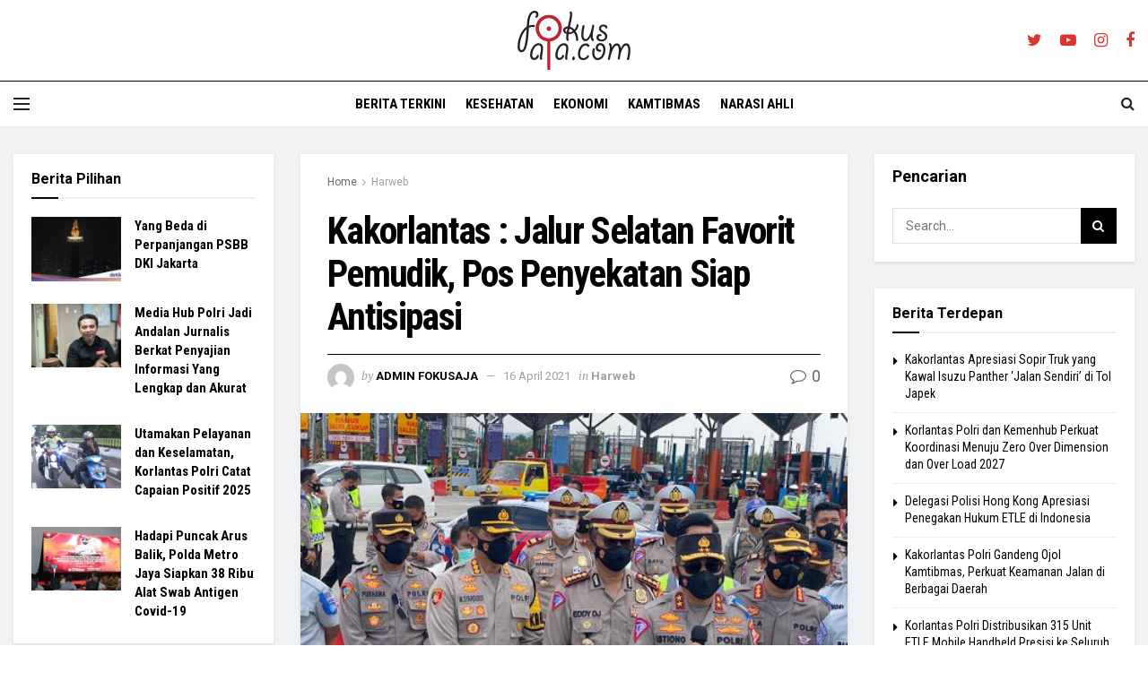

--- FILE ---
content_type: text/html; charset=UTF-8
request_url: https://fokusaja.com/2021/04/16/kakorlantas-jalur-selatan-favorit-pemudik-pos-penyekatan-siap-antisipasi/
body_size: 31922
content:
<!doctype html>
<!--[if lt IE 7]> <html class="no-js lt-ie9 lt-ie8 lt-ie7" lang="id"> <![endif]-->
<!--[if IE 7]>    <html class="no-js lt-ie9 lt-ie8" lang="id"> <![endif]-->
<!--[if IE 8]>    <html class="no-js lt-ie9" lang="id"> <![endif]-->
<!--[if IE 9]>    <html class="no-js lt-ie10" lang="id"> <![endif]-->
<!--[if gt IE 8]><!--> <html class="no-js" lang="id"> <!--<![endif]-->

<script async src="https://www.googletagmanager.com/gtag/js?id=G-XNKGL3TZNE"></script>
<script>
  window.dataLayer = window.dataLayer || [];
  function gtag(){dataLayer.push(arguments);}
  gtag('js', new Date());

  gtag('config', 'G-XNKGL3TZNE');
</script>
	
<script async src="https://www.googletagmanager.com/gtag/js?id=G-5H601R7ZC9"></script>
<script>
  window.dataLayer = window.dataLayer || [];
  function gtag(){dataLayer.push(arguments);}
  gtag('js', new Date());

  gtag('config', 'G-5H601R7ZC9');
</script>
<head>
    <meta http-equiv="Content-Type" content="text/html; charset=UTF-8" />
    <meta name='viewport' content='width=device-width, initial-scale=1, user-scalable=yes' />
    <link rel="profile" href="http://gmpg.org/xfn/11" />
    
    <title>Kakorlantas : Jalur Selatan Favorit Pemudik, Pos Penyekatan Siap Antisipasi &#8211; Info Vaksi Covid-19</title>
<meta name='robots' content='max-image-preview:large' />
<meta property="og:type" content="article">
<meta property="og:title" content="Kakorlantas : Jalur Selatan Favorit Pemudik, Pos Penyekatan Siap Antisipasi">
<meta property="og:site_name" content="Info Vaksi Covid-19">
<meta property="og:description" content="Cileunyi – Kepala Korps Lalu Lintas (Kakorlantas) Polri Irjen Pol Istiono melakukan survey pos-pos penyekatan peniadaan mudik di jalur selatan">
<meta property="og:url" content="https://fokusaja.com/2021/04/16/kakorlantas-jalur-selatan-favorit-pemudik-pos-penyekatan-siap-antisipasi/">
<meta property="og:locale" content="id_ID">
<meta property="og:image" content="https://fokusaja.com/storage/2021/04/kakorlantas-jalur-selatan-favorit-pemudik-pos-penyekatan-siap-antisipasi_6078eb637c9fd.jpeg">
<meta property="og:image:height" content="383">
<meta property="og:image:width" content="512">
<meta property="article:published_time" content="2021-04-16T01:41:55+00:00">
<meta property="article:modified_time" content="2021-04-16T02:57:32+00:00">
<meta property="article:author" content="http://fokusaja.com/">
<meta property="article:section" content="Harweb">
<meta property="article:tag" content="DIVHUMAS">
<meta name="twitter:card" content="summary_large_image">
<meta name="twitter:title" content="Kakorlantas : Jalur Selatan Favorit Pemudik, Pos Penyekatan Siap Antisipasi">
<meta name="twitter:description" content="Cileunyi – Kepala Korps Lalu Lintas (Kakorlantas) Polri Irjen Pol Istiono melakukan survey pos-pos penyekatan peniadaan mudik di jalur selatan">
<meta name="twitter:url" content="https://fokusaja.com/2021/04/16/kakorlantas-jalur-selatan-favorit-pemudik-pos-penyekatan-siap-antisipasi/">
<meta name="twitter:site" content="http://fokusaja.com/">
<meta name="twitter:image:src" content="https://fokusaja.com/storage/2021/04/kakorlantas-jalur-selatan-favorit-pemudik-pos-penyekatan-siap-antisipasi_6078eb637c9fd.jpeg">
<meta name="twitter:image:width" content="512">
<meta name="twitter:image:height" content="383">
			<script type="text/javascript">
              var jnews_ajax_url = '/?ajax-request=jnews'
			</script>
			<link rel='dns-prefetch' href='//fonts.googleapis.com' />

<link rel="alternate" type="application/rss+xml" title="Info Vaksi Covid-19 &raquo; Feed" href="https://fokusaja.com/feed/" />
<link rel="alternate" type="application/rss+xml" title="Info Vaksi Covid-19 &raquo; Umpan Komentar" href="https://fokusaja.com/comments/feed/" />
<link rel="alternate" type="application/rss+xml" title="Info Vaksi Covid-19 &raquo; Kakorlantas : Jalur Selatan Favorit Pemudik, Pos Penyekatan Siap Antisipasi Umpan Komentar" href="https://fokusaja.com/2021/04/16/kakorlantas-jalur-selatan-favorit-pemudik-pos-penyekatan-siap-antisipasi/feed/" />
<script type="text/javascript">
window._wpemojiSettings = {"baseUrl":"https:\/\/s.w.org\/images\/core\/emoji\/14.0.0\/72x72\/","ext":".png","svgUrl":"https:\/\/s.w.org\/images\/core\/emoji\/14.0.0\/svg\/","svgExt":".svg","source":{"concatemoji":"https:\/\/fokusaja.com\/lib\/js\/wp-emoji-release.min.js"}};
/*! This file is auto-generated */
!function(e,a,t){var n,r,o,i=a.createElement("canvas"),p=i.getContext&&i.getContext("2d");function s(e,t){var a=String.fromCharCode,e=(p.clearRect(0,0,i.width,i.height),p.fillText(a.apply(this,e),0,0),i.toDataURL());return p.clearRect(0,0,i.width,i.height),p.fillText(a.apply(this,t),0,0),e===i.toDataURL()}function c(e){var t=a.createElement("script");t.src=e,t.defer=t.type="text/javascript",a.getElementsByTagName("head")[0].appendChild(t)}for(o=Array("flag","emoji"),t.supports={everything:!0,everythingExceptFlag:!0},r=0;r<o.length;r++)t.supports[o[r]]=function(e){if(!p||!p.fillText)return!1;switch(p.textBaseline="top",p.font="600 32px Arial",e){case"flag":return s([127987,65039,8205,9895,65039],[127987,65039,8203,9895,65039])?!1:!s([55356,56826,55356,56819],[55356,56826,8203,55356,56819])&&!s([55356,57332,56128,56423,56128,56418,56128,56421,56128,56430,56128,56423,56128,56447],[55356,57332,8203,56128,56423,8203,56128,56418,8203,56128,56421,8203,56128,56430,8203,56128,56423,8203,56128,56447]);case"emoji":return!s([129777,127995,8205,129778,127999],[129777,127995,8203,129778,127999])}return!1}(o[r]),t.supports.everything=t.supports.everything&&t.supports[o[r]],"flag"!==o[r]&&(t.supports.everythingExceptFlag=t.supports.everythingExceptFlag&&t.supports[o[r]]);t.supports.everythingExceptFlag=t.supports.everythingExceptFlag&&!t.supports.flag,t.DOMReady=!1,t.readyCallback=function(){t.DOMReady=!0},t.supports.everything||(n=function(){t.readyCallback()},a.addEventListener?(a.addEventListener("DOMContentLoaded",n,!1),e.addEventListener("load",n,!1)):(e.attachEvent("onload",n),a.attachEvent("onreadystatechange",function(){"complete"===a.readyState&&t.readyCallback()})),(e=t.source||{}).concatemoji?c(e.concatemoji):e.wpemoji&&e.twemoji&&(c(e.twemoji),c(e.wpemoji)))}(window,document,window._wpemojiSettings);
</script>
<style type="text/css">
img.wp-smiley,
img.emoji {
	display: inline !important;
	border: none !important;
	box-shadow: none !important;
	height: 1em !important;
	width: 1em !important;
	margin: 0 0.07em !important;
	vertical-align: -0.1em !important;
	background: none !important;
	padding: 0 !important;
}
</style>
	<link rel='stylesheet' id='wp-block-library-css'  href='https://fokusaja.com/lib/css/dist/block-library/style.min.css' type='text/css' media='all' />
<style id='global-styles-inline-css' type='text/css'>
body{--wp--preset--color--black: #000000;--wp--preset--color--cyan-bluish-gray: #abb8c3;--wp--preset--color--white: #ffffff;--wp--preset--color--pale-pink: #f78da7;--wp--preset--color--vivid-red: #cf2e2e;--wp--preset--color--luminous-vivid-orange: #ff6900;--wp--preset--color--luminous-vivid-amber: #fcb900;--wp--preset--color--light-green-cyan: #7bdcb5;--wp--preset--color--vivid-green-cyan: #00d084;--wp--preset--color--pale-cyan-blue: #8ed1fc;--wp--preset--color--vivid-cyan-blue: #0693e3;--wp--preset--color--vivid-purple: #9b51e0;--wp--preset--gradient--vivid-cyan-blue-to-vivid-purple: linear-gradient(135deg,rgba(6,147,227,1) 0%,rgb(155,81,224) 100%);--wp--preset--gradient--light-green-cyan-to-vivid-green-cyan: linear-gradient(135deg,rgb(122,220,180) 0%,rgb(0,208,130) 100%);--wp--preset--gradient--luminous-vivid-amber-to-luminous-vivid-orange: linear-gradient(135deg,rgba(252,185,0,1) 0%,rgba(255,105,0,1) 100%);--wp--preset--gradient--luminous-vivid-orange-to-vivid-red: linear-gradient(135deg,rgba(255,105,0,1) 0%,rgb(207,46,46) 100%);--wp--preset--gradient--very-light-gray-to-cyan-bluish-gray: linear-gradient(135deg,rgb(238,238,238) 0%,rgb(169,184,195) 100%);--wp--preset--gradient--cool-to-warm-spectrum: linear-gradient(135deg,rgb(74,234,220) 0%,rgb(151,120,209) 20%,rgb(207,42,186) 40%,rgb(238,44,130) 60%,rgb(251,105,98) 80%,rgb(254,248,76) 100%);--wp--preset--gradient--blush-light-purple: linear-gradient(135deg,rgb(255,206,236) 0%,rgb(152,150,240) 100%);--wp--preset--gradient--blush-bordeaux: linear-gradient(135deg,rgb(254,205,165) 0%,rgb(254,45,45) 50%,rgb(107,0,62) 100%);--wp--preset--gradient--luminous-dusk: linear-gradient(135deg,rgb(255,203,112) 0%,rgb(199,81,192) 50%,rgb(65,88,208) 100%);--wp--preset--gradient--pale-ocean: linear-gradient(135deg,rgb(255,245,203) 0%,rgb(182,227,212) 50%,rgb(51,167,181) 100%);--wp--preset--gradient--electric-grass: linear-gradient(135deg,rgb(202,248,128) 0%,rgb(113,206,126) 100%);--wp--preset--gradient--midnight: linear-gradient(135deg,rgb(2,3,129) 0%,rgb(40,116,252) 100%);--wp--preset--duotone--dark-grayscale: url('#wp-duotone-dark-grayscale');--wp--preset--duotone--grayscale: url('#wp-duotone-grayscale');--wp--preset--duotone--purple-yellow: url('#wp-duotone-purple-yellow');--wp--preset--duotone--blue-red: url('#wp-duotone-blue-red');--wp--preset--duotone--midnight: url('#wp-duotone-midnight');--wp--preset--duotone--magenta-yellow: url('#wp-duotone-magenta-yellow');--wp--preset--duotone--purple-green: url('#wp-duotone-purple-green');--wp--preset--duotone--blue-orange: url('#wp-duotone-blue-orange');--wp--preset--font-size--small: 13px;--wp--preset--font-size--medium: 20px;--wp--preset--font-size--large: 36px;--wp--preset--font-size--x-large: 42px;}.has-black-color{color: var(--wp--preset--color--black) !important;}.has-cyan-bluish-gray-color{color: var(--wp--preset--color--cyan-bluish-gray) !important;}.has-white-color{color: var(--wp--preset--color--white) !important;}.has-pale-pink-color{color: var(--wp--preset--color--pale-pink) !important;}.has-vivid-red-color{color: var(--wp--preset--color--vivid-red) !important;}.has-luminous-vivid-orange-color{color: var(--wp--preset--color--luminous-vivid-orange) !important;}.has-luminous-vivid-amber-color{color: var(--wp--preset--color--luminous-vivid-amber) !important;}.has-light-green-cyan-color{color: var(--wp--preset--color--light-green-cyan) !important;}.has-vivid-green-cyan-color{color: var(--wp--preset--color--vivid-green-cyan) !important;}.has-pale-cyan-blue-color{color: var(--wp--preset--color--pale-cyan-blue) !important;}.has-vivid-cyan-blue-color{color: var(--wp--preset--color--vivid-cyan-blue) !important;}.has-vivid-purple-color{color: var(--wp--preset--color--vivid-purple) !important;}.has-black-background-color{background-color: var(--wp--preset--color--black) !important;}.has-cyan-bluish-gray-background-color{background-color: var(--wp--preset--color--cyan-bluish-gray) !important;}.has-white-background-color{background-color: var(--wp--preset--color--white) !important;}.has-pale-pink-background-color{background-color: var(--wp--preset--color--pale-pink) !important;}.has-vivid-red-background-color{background-color: var(--wp--preset--color--vivid-red) !important;}.has-luminous-vivid-orange-background-color{background-color: var(--wp--preset--color--luminous-vivid-orange) !important;}.has-luminous-vivid-amber-background-color{background-color: var(--wp--preset--color--luminous-vivid-amber) !important;}.has-light-green-cyan-background-color{background-color: var(--wp--preset--color--light-green-cyan) !important;}.has-vivid-green-cyan-background-color{background-color: var(--wp--preset--color--vivid-green-cyan) !important;}.has-pale-cyan-blue-background-color{background-color: var(--wp--preset--color--pale-cyan-blue) !important;}.has-vivid-cyan-blue-background-color{background-color: var(--wp--preset--color--vivid-cyan-blue) !important;}.has-vivid-purple-background-color{background-color: var(--wp--preset--color--vivid-purple) !important;}.has-black-border-color{border-color: var(--wp--preset--color--black) !important;}.has-cyan-bluish-gray-border-color{border-color: var(--wp--preset--color--cyan-bluish-gray) !important;}.has-white-border-color{border-color: var(--wp--preset--color--white) !important;}.has-pale-pink-border-color{border-color: var(--wp--preset--color--pale-pink) !important;}.has-vivid-red-border-color{border-color: var(--wp--preset--color--vivid-red) !important;}.has-luminous-vivid-orange-border-color{border-color: var(--wp--preset--color--luminous-vivid-orange) !important;}.has-luminous-vivid-amber-border-color{border-color: var(--wp--preset--color--luminous-vivid-amber) !important;}.has-light-green-cyan-border-color{border-color: var(--wp--preset--color--light-green-cyan) !important;}.has-vivid-green-cyan-border-color{border-color: var(--wp--preset--color--vivid-green-cyan) !important;}.has-pale-cyan-blue-border-color{border-color: var(--wp--preset--color--pale-cyan-blue) !important;}.has-vivid-cyan-blue-border-color{border-color: var(--wp--preset--color--vivid-cyan-blue) !important;}.has-vivid-purple-border-color{border-color: var(--wp--preset--color--vivid-purple) !important;}.has-vivid-cyan-blue-to-vivid-purple-gradient-background{background: var(--wp--preset--gradient--vivid-cyan-blue-to-vivid-purple) !important;}.has-light-green-cyan-to-vivid-green-cyan-gradient-background{background: var(--wp--preset--gradient--light-green-cyan-to-vivid-green-cyan) !important;}.has-luminous-vivid-amber-to-luminous-vivid-orange-gradient-background{background: var(--wp--preset--gradient--luminous-vivid-amber-to-luminous-vivid-orange) !important;}.has-luminous-vivid-orange-to-vivid-red-gradient-background{background: var(--wp--preset--gradient--luminous-vivid-orange-to-vivid-red) !important;}.has-very-light-gray-to-cyan-bluish-gray-gradient-background{background: var(--wp--preset--gradient--very-light-gray-to-cyan-bluish-gray) !important;}.has-cool-to-warm-spectrum-gradient-background{background: var(--wp--preset--gradient--cool-to-warm-spectrum) !important;}.has-blush-light-purple-gradient-background{background: var(--wp--preset--gradient--blush-light-purple) !important;}.has-blush-bordeaux-gradient-background{background: var(--wp--preset--gradient--blush-bordeaux) !important;}.has-luminous-dusk-gradient-background{background: var(--wp--preset--gradient--luminous-dusk) !important;}.has-pale-ocean-gradient-background{background: var(--wp--preset--gradient--pale-ocean) !important;}.has-electric-grass-gradient-background{background: var(--wp--preset--gradient--electric-grass) !important;}.has-midnight-gradient-background{background: var(--wp--preset--gradient--midnight) !important;}.has-small-font-size{font-size: var(--wp--preset--font-size--small) !important;}.has-medium-font-size{font-size: var(--wp--preset--font-size--medium) !important;}.has-large-font-size{font-size: var(--wp--preset--font-size--large) !important;}.has-x-large-font-size{font-size: var(--wp--preset--font-size--x-large) !important;}
</style>
<link rel='stylesheet' id='wpdiscuz-frontend-css-css'  href='https://fokusaja.com/core/modules/1f02ccaf90/themes/default/style.css' type='text/css' media='all' />
<style id='wpdiscuz-frontend-css-inline-css' type='text/css'>
 #wpdcom .wpd-blog-administrator .wpd-comment-label{color:#ffffff;background-color:#00B38F;border:none}#wpdcom .wpd-blog-administrator .wpd-comment-author, #wpdcom .wpd-blog-administrator .wpd-comment-author a{color:#00B38F}#wpdcom.wpd-layout-1 .wpd-comment .wpd-blog-administrator .wpd-avatar img{border-color:#00B38F}#wpdcom.wpd-layout-2 .wpd-comment.wpd-reply .wpd-comment-wrap.wpd-blog-administrator{border-left:3px solid #00B38F}#wpdcom.wpd-layout-2 .wpd-comment .wpd-blog-administrator .wpd-avatar img{border-bottom-color:#00B38F}#wpdcom.wpd-layout-3 .wpd-blog-administrator .wpd-comment-subheader{border-top:1px dashed #00B38F}#wpdcom.wpd-layout-3 .wpd-reply .wpd-blog-administrator .wpd-comment-right{border-left:1px solid #00B38F}#wpdcom .wpd-blog-editor .wpd-comment-label{color:#ffffff;background-color:#00B38F;border:none}#wpdcom .wpd-blog-editor .wpd-comment-author, #wpdcom .wpd-blog-editor .wpd-comment-author a{color:#00B38F}#wpdcom.wpd-layout-1 .wpd-comment .wpd-blog-editor .wpd-avatar img{border-color:#00B38F}#wpdcom.wpd-layout-2 .wpd-comment.wpd-reply .wpd-comment-wrap.wpd-blog-editor{border-left:3px solid #00B38F}#wpdcom.wpd-layout-2 .wpd-comment .wpd-blog-editor .wpd-avatar img{border-bottom-color:#00B38F}#wpdcom.wpd-layout-3 .wpd-blog-editor .wpd-comment-subheader{border-top:1px dashed #00B38F}#wpdcom.wpd-layout-3 .wpd-reply .wpd-blog-editor .wpd-comment-right{border-left:1px solid #00B38F}#wpdcom .wpd-blog-author .wpd-comment-label{color:#ffffff;background-color:#00B38F;border:none}#wpdcom .wpd-blog-author .wpd-comment-author, #wpdcom .wpd-blog-author .wpd-comment-author a{color:#00B38F}#wpdcom.wpd-layout-1 .wpd-comment .wpd-blog-author .wpd-avatar img{border-color:#00B38F}#wpdcom.wpd-layout-2 .wpd-comment .wpd-blog-author .wpd-avatar img{border-bottom-color:#00B38F}#wpdcom.wpd-layout-3 .wpd-blog-author .wpd-comment-subheader{border-top:1px dashed #00B38F}#wpdcom.wpd-layout-3 .wpd-reply .wpd-blog-author .wpd-comment-right{border-left:1px solid #00B38F}#wpdcom .wpd-blog-contributor .wpd-comment-label{color:#ffffff;background-color:#00B38F;border:none}#wpdcom .wpd-blog-contributor .wpd-comment-author, #wpdcom .wpd-blog-contributor .wpd-comment-author a{color:#00B38F}#wpdcom.wpd-layout-1 .wpd-comment .wpd-blog-contributor .wpd-avatar img{border-color:#00B38F}#wpdcom.wpd-layout-2 .wpd-comment .wpd-blog-contributor .wpd-avatar img{border-bottom-color:#00B38F}#wpdcom.wpd-layout-3 .wpd-blog-contributor .wpd-comment-subheader{border-top:1px dashed #00B38F}#wpdcom.wpd-layout-3 .wpd-reply .wpd-blog-contributor .wpd-comment-right{border-left:1px solid #00B38F}#wpdcom .wpd-blog-subscriber .wpd-comment-label{color:#ffffff;background-color:#00B38F;border:none}#wpdcom .wpd-blog-subscriber .wpd-comment-author, #wpdcom .wpd-blog-subscriber .wpd-comment-author a{color:#00B38F}#wpdcom.wpd-layout-2 .wpd-comment .wpd-blog-subscriber .wpd-avatar img{border-bottom-color:#00B38F}#wpdcom.wpd-layout-3 .wpd-blog-subscriber .wpd-comment-subheader{border-top:1px dashed #00B38F}#wpdcom .wpd-blog-post_author .wpd-comment-label{color:#ffffff;background-color:#00B38F;border:none}#wpdcom .wpd-blog-post_author .wpd-comment-author, #wpdcom .wpd-blog-post_author .wpd-comment-author a{color:#00B38F}#wpdcom .wpd-blog-post_author .wpd-avatar img{border-color:#00B38F}#wpdcom.wpd-layout-1 .wpd-comment .wpd-blog-post_author .wpd-avatar img{border-color:#00B38F}#wpdcom.wpd-layout-2 .wpd-comment.wpd-reply .wpd-comment-wrap.wpd-blog-post_author{border-left:3px solid #00B38F}#wpdcom.wpd-layout-2 .wpd-comment .wpd-blog-post_author .wpd-avatar img{border-bottom-color:#00B38F}#wpdcom.wpd-layout-3 .wpd-blog-post_author .wpd-comment-subheader{border-top:1px dashed #00B38F}#wpdcom.wpd-layout-3 .wpd-reply .wpd-blog-post_author .wpd-comment-right{border-left:1px solid #00B38F}#wpdcom .wpd-blog-guest .wpd-comment-label{color:#ffffff;background-color:#00B38F;border:none}#wpdcom .wpd-blog-guest .wpd-comment-author, #wpdcom .wpd-blog-guest .wpd-comment-author a{color:#00B38F}#wpdcom.wpd-layout-3 .wpd-blog-guest .wpd-comment-subheader{border-top:1px dashed #00B38F}#comments, #respond, .comments-area, #wpdcom{}#wpdcom .ql-editor > *{color:#777777}#wpdcom .ql-editor::before{}#wpdcom .ql-toolbar{border:1px solid #DDDDDD;border-top:none}#wpdcom .ql-container{border:1px solid #DDDDDD;border-bottom:none}#wpdcom .wpd-form-row .wpdiscuz-item input[type="text"], #wpdcom .wpd-form-row .wpdiscuz-item input[type="email"], #wpdcom .wpd-form-row .wpdiscuz-item input[type="url"], #wpdcom .wpd-form-row .wpdiscuz-item input[type="color"], #wpdcom .wpd-form-row .wpdiscuz-item input[type="date"], #wpdcom .wpd-form-row .wpdiscuz-item input[type="datetime"], #wpdcom .wpd-form-row .wpdiscuz-item input[type="datetime-local"], #wpdcom .wpd-form-row .wpdiscuz-item input[type="month"], #wpdcom .wpd-form-row .wpdiscuz-item input[type="number"], #wpdcom .wpd-form-row .wpdiscuz-item input[type="time"], #wpdcom textarea, #wpdcom select{border:1px solid #DDDDDD;color:#777777}#wpdcom .wpd-form-row .wpdiscuz-item textarea{border:1px solid #DDDDDD}#wpdcom input::placeholder, #wpdcom textarea::placeholder, #wpdcom input::-moz-placeholder, #wpdcom textarea::-webkit-input-placeholder{}#wpdcom .wpd-comment-text{color:#777777}#wpdcom .wpd-thread-head .wpd-thread-info{border-bottom:2px solid #00B38F}#wpdcom .wpd-thread-head .wpd-thread-info.wpd-reviews-tab svg{fill:#00B38F}#wpdcom .wpd-thread-head .wpdiscuz-user-settings{border-bottom:2px solid #00B38F}#wpdcom .wpd-thread-head .wpdiscuz-user-settings:hover{color:#00B38F}#wpdcom .wpd-comment .wpd-follow-link:hover{color:#00B38F}#wpdcom .wpd-comment-status .wpd-sticky{color:#00B38F}#wpdcom .wpd-thread-filter .wpdf-active{color:#00B38F;border-bottom-color:#00B38F}#wpdcom .wpd-comment-info-bar{border:1px dashed #33c3a6;background:#e6f8f4}#wpdcom .wpd-comment-info-bar .wpd-current-view i{color:#00B38F}#wpdcom .wpd-filter-view-all:hover{background:#00B38F}#wpdcom .wpdiscuz-item .wpdiscuz-rating > label{color:#DDDDDD}#wpdcom .wpdiscuz-item .wpdiscuz-rating:not(:checked) > label:hover, .wpdiscuz-rating:not(:checked) > label:hover ~ label{}#wpdcom .wpdiscuz-item .wpdiscuz-rating > input ~ label:hover, #wpdcom .wpdiscuz-item .wpdiscuz-rating > input:not(:checked) ~ label:hover ~ label, #wpdcom .wpdiscuz-item .wpdiscuz-rating > input:not(:checked) ~ label:hover ~ label{color:#FFED85}#wpdcom .wpdiscuz-item .wpdiscuz-rating > input:checked ~ label:hover, #wpdcom .wpdiscuz-item .wpdiscuz-rating > input:checked ~ label:hover, #wpdcom .wpdiscuz-item .wpdiscuz-rating > label:hover ~ input:checked ~ label, #wpdcom .wpdiscuz-item .wpdiscuz-rating > input:checked + label:hover ~ label, #wpdcom .wpdiscuz-item .wpdiscuz-rating > input:checked ~ label:hover ~ label, .wpd-custom-field .wcf-active-star, #wpdcom .wpdiscuz-item .wpdiscuz-rating > input:checked ~ label{color:#FFD700}#wpd-post-rating .wpd-rating-wrap .wpd-rating-stars svg .wpd-star{fill:#DDDDDD}#wpd-post-rating .wpd-rating-wrap .wpd-rating-stars svg .wpd-active{fill:#FFD700}#wpd-post-rating .wpd-rating-wrap .wpd-rate-starts svg .wpd-star{fill:#DDDDDD}#wpd-post-rating .wpd-rating-wrap .wpd-rate-starts:hover svg .wpd-star{fill:#FFED85}#wpd-post-rating.wpd-not-rated .wpd-rating-wrap .wpd-rate-starts svg:hover ~ svg .wpd-star{fill:#DDDDDD}.wpdiscuz-post-rating-wrap .wpd-rating .wpd-rating-wrap .wpd-rating-stars svg .wpd-star{fill:#DDDDDD}.wpdiscuz-post-rating-wrap .wpd-rating .wpd-rating-wrap .wpd-rating-stars svg .wpd-active{fill:#FFD700}#wpdcom .wpd-comment .wpd-follow-active{color:#ff7a00}#wpdcom .page-numbers{color:#555;border:#555 1px solid}#wpdcom span.current{background:#555}#wpdcom.wpd-layout-1 .wpd-new-loaded-comment > .wpd-comment-wrap > .wpd-comment-right{background:#FFFAD6}#wpdcom.wpd-layout-2 .wpd-new-loaded-comment.wpd-comment > .wpd-comment-wrap > .wpd-comment-right{background:#FFFAD6}#wpdcom.wpd-layout-2 .wpd-new-loaded-comment.wpd-comment.wpd-reply > .wpd-comment-wrap > .wpd-comment-right{background:transparent}#wpdcom.wpd-layout-2 .wpd-new-loaded-comment.wpd-comment.wpd-reply > .wpd-comment-wrap{background:#FFFAD6}#wpdcom.wpd-layout-3 .wpd-new-loaded-comment.wpd-comment > .wpd-comment-wrap > .wpd-comment-right{background:#FFFAD6}#wpdcom .wpd-follow:hover i, #wpdcom .wpd-unfollow:hover i, #wpdcom .wpd-comment .wpd-follow-active:hover i{color:#00B38F}#wpdcom .wpdiscuz-readmore{cursor:pointer;color:#00B38F}.wpd-custom-field .wcf-pasiv-star, #wpcomm .wpdiscuz-item .wpdiscuz-rating > label{color:#DDDDDD}.wpd-wrapper .wpd-list-item.wpd-active{border-top:3px solid #00B38F}#wpdcom.wpd-layout-2 .wpd-comment.wpd-reply.wpd-unapproved-comment .wpd-comment-wrap{border-left:3px solid #FFFAD6}#wpdcom.wpd-layout-3 .wpd-comment.wpd-reply.wpd-unapproved-comment .wpd-comment-right{border-left:1px solid #FFFAD6}#wpdcom .wpd-prim-button{background-color:#07B290;color:#FFFFFF}#wpdcom .wpd_label__check i.wpdicon-on{color:#07B290;border:1px solid #83d9c8}#wpd-bubble-wrapper #wpd-bubble-all-comments-count{color:#1DB99A}#wpd-bubble-wrapper > div{background-color:#1DB99A}#wpd-bubble-wrapper > #wpd-bubble #wpd-bubble-add-message{background-color:#1DB99A}#wpd-bubble-wrapper > #wpd-bubble #wpd-bubble-add-message::before{border-left-color:#1DB99A;border-right-color:#1DB99A}#wpd-bubble-wrapper.wpd-right-corner > #wpd-bubble #wpd-bubble-add-message::before{border-left-color:#1DB99A;border-right-color:#1DB99A}.wpd-inline-icon-wrapper path.wpd-inline-icon-first{fill:#1DB99A}.wpd-inline-icon-count{background-color:#1DB99A}.wpd-inline-icon-count::before{border-right-color:#1DB99A}.wpd-inline-form-wrapper::before{border-bottom-color:#1DB99A}.wpd-inline-form-question{background-color:#1DB99A}.wpd-inline-form{background-color:#1DB99A}.wpd-last-inline-comments-wrapper{border-color:#1DB99A}.wpd-last-inline-comments-wrapper::before{border-bottom-color:#1DB99A}.wpd-last-inline-comments-wrapper .wpd-view-all-inline-comments{background:#1DB99A}.wpd-last-inline-comments-wrapper .wpd-view-all-inline-comments:hover,.wpd-last-inline-comments-wrapper .wpd-view-all-inline-comments:active,.wpd-last-inline-comments-wrapper .wpd-view-all-inline-comments:focus{background-color:#1DB99A}#wpdcom .ql-snow .ql-tooltip[data-mode="link"]::before{content:"Enter link:"}#wpdcom .ql-snow .ql-tooltip.ql-editing a.ql-action::after{content:"Save"}.comments-area{width:auto}
</style>
<link rel='stylesheet' id='wpdiscuz-fa-css'  href='https://fokusaja.com/core/modules/1f02ccaf90/assets/third-party/font-awesome-5.13.0/css/fa.min.css' type='text/css' media='all' />
<link rel='stylesheet' id='wpdiscuz-combo-css-css'  href='https://fokusaja.com/core/modules/1f02ccaf90/assets/css/wpdiscuz-combo.min.css' type='text/css' media='all' />
<link rel='stylesheet' id='js_composer_front-css'  href='https://fokusaja.com/core/modules/041dc5d622/assets/css/js_composer.min.css' type='text/css' media='all' />
<link crossorigin="anonymous" rel='stylesheet' id='jeg_customizer_font-css'  href='//fonts.googleapis.com/css?family=Roboto%3Aregular%2C700%7CRoboto+Condensed%3Aregular%2C700%7CPT+Serif%3Aregular%2Citalic%2C700%2C700italic&#038;display=swap' type='text/css' media='all' />
<link rel='stylesheet' id='mediaelement-css'  href='https://fokusaja.com/lib/js/mediaelement/mediaelementplayer-legacy.min.css' type='text/css' media='all' />
<link rel='stylesheet' id='wp-mediaelement-css'  href='https://fokusaja.com/lib/js/mediaelement/wp-mediaelement.min.css' type='text/css' media='all' />
<link rel='stylesheet' id='jnews-frontend-css'  href='https://fokusaja.com/core/views/fd676332bc/assets/dist/frontend.min.css' type='text/css' media='all' />
<link rel='stylesheet' id='jnews-elementor-css'  href='https://fokusaja.com/core/views/fd676332bc/assets/css/elementor-frontend.css' type='text/css' media='all' />
<link rel='stylesheet' id='jnews-style-css'  href='https://fokusaja.com/core/views/fd676332bc/design.css' type='text/css' media='all' />
<link rel='stylesheet' id='jnews-darkmode-css'  href='https://fokusaja.com/core/views/fd676332bc/assets/css/darkmode.css' type='text/css' media='all' />
<link rel='stylesheet' id='jnews-scheme-css'  href='https://fokusaja.com/core/views/fd676332bc/data/import/citynews/scheme.css' type='text/css' media='all' />
<link rel='stylesheet' id='jnews-social-login-style-css'  href='https://fokusaja.com/core/modules/00443ca94f/assets/css/plugin.css' type='text/css' media='all' />
<link rel='stylesheet' id='jnews-select-share-css'  href='https://fokusaja.com/core/modules/ba74db6e42/assets/css/plugin.css' type='text/css' media='all' />
<link rel='stylesheet' id='jnews-weather-style-css'  href='https://fokusaja.com/core/modules/19582df48f/assets/css/plugin.css' type='text/css' media='all' />
<script type='text/javascript' src='https://fokusaja.com/lib/js/jquery/jquery.min.js' id='jquery-core-js'></script>
<script type='text/javascript' src='https://fokusaja.com/lib/js/jquery/jquery-migrate.min.js' id='jquery-migrate-js'></script>
<link rel="canonical" href="https://fokusaja.com/2021/04/16/kakorlantas-jalur-selatan-favorit-pemudik-pos-penyekatan-siap-antisipasi/" />
<link rel='shortlink' href='https://fokusaja.com/?p=11394' />
<link rel="alternate" type="application/json+oembed" href="https://fokusaja.com/wp-json/oembed/1.0/embed?url=https%3A%2F%2Ffokusaja.com%2F2021%2F04%2F16%2Fkakorlantas-jalur-selatan-favorit-pemudik-pos-penyekatan-siap-antisipasi%2F" />
<link rel="alternate" type="text/xml+oembed" href="https://fokusaja.com/wp-json/oembed/1.0/embed?url=https%3A%2F%2Ffokusaja.com%2F2021%2F04%2F16%2Fkakorlantas-jalur-selatan-favorit-pemudik-pos-penyekatan-siap-antisipasi%2F&#038;format=xml" />
<meta name="google-site-verification" content="KyD_rQjGYIKR3lzLGk-b6PCocqHnRZgv_iXpwNpyrHM" />
<link rel="amphtml" href="https://fokusaja.com/2021/04/16/kakorlantas-jalur-selatan-favorit-pemudik-pos-penyekatan-siap-antisipasi/?amp=1"><script type='application/ld+json'>{"@context":"http:\/\/schema.org","@type":"Organization","@id":"https:\/\/fokusaja.com\/#organization","url":"https:\/\/fokusaja.com\/","name":"\"PT Mulia Arthaloka\"","logo":{"@type":"ImageObject","url":"http:\/\/fokusaja.com\/storage\/2022\/08\/Fokus-Aja-Logo-Fix-Size.png"},"sameAs":["https:\/\/twitter.com\/FokusAja","https:\/\/www.youtube.com\/channel\/UCqsTqJPdE79wF_qbrzUg2vA","https:\/\/www.instagram.com\/fokusajacom\/","https:\/www.facebook.com\/fokus.ajacom"],"contactPoint":{"@type":"ContactPoint","telephone":"+6281268193499","contactType":"\"technical support\"","areaServed":["IDN"]}}</script>
<script type='application/ld+json'>{"@context":"http:\/\/schema.org","@type":"WebSite","@id":"https:\/\/fokusaja.com\/#website","url":"https:\/\/fokusaja.com\/","name":"\"PT Mulia Arthaloka\"","potentialAction":{"@type":"SearchAction","target":"https:\/\/fokusaja.com\/?s={search_term_string}","query-input":"required name=search_term_string"}}</script>
<link rel="icon" href="https://fokusaja.com/storage/2020/08/cropped-0807_logo_fokusaja.com-01-01-1-32x32.png" sizes="32x32" />
<link rel="icon" href="https://fokusaja.com/storage/2020/08/cropped-0807_logo_fokusaja.com-01-01-1-192x192.png" sizes="192x192" />
<link rel="apple-touch-icon" href="https://fokusaja.com/storage/2020/08/cropped-0807_logo_fokusaja.com-01-01-1-180x180.png" />
<meta name="msapplication-TileImage" content="https://fokusaja.com/storage/2020/08/cropped-0807_logo_fokusaja.com-01-01-1-270x270.png" />
<style id="jeg_dynamic_css" type="text/css" data-type="jeg_custom-css">.jeg_top_weather { background : ; } .jeg_top_weather > .jeg_weather_temp, .jeg_midbar .jeg_top_weather > .jeg_weather_temp > .jeg_weather_unit, .jeg_top_weather > .jeg_weather_location { color : ; } .jeg_top_weather .jeg_weather_condition .jeg_weather_icon { color : ; } .jeg_top_weather .jeg_weather_item { background : ; } .jeg_top_weather .jeg_weather_item .jeg_weather_temp:hover, .jeg_weather_widget .jeg_weather_item:hover { background : ; } .jeg_top_weather .jeg_weather_item .jeg_weather_temp .jeg_weather_icon { color : ; border-color : ; } .jeg_top_weather .jeg_weather_item .jeg_weather_temp .jeg_weather_value, .jeg_top_weather .jeg_weather_item .jeg_weather_temp .jeg_weather_unit { color : ; } .jeg_top_weather .jeg_weather_item .jeg_weather_temp .jeg_weather_day { color : ; } .jeg_container, .jeg_content, .jeg_boxed .jeg_main .jeg_container, .jeg_autoload_separator { background-color : #f0f1f2; } body,.newsfeed_carousel.owl-carousel .owl-nav div,.jeg_filter_button,.owl-carousel .owl-nav div,.jeg_readmore,.jeg_hero_style_7 .jeg_post_meta a,.widget_calendar thead th,.widget_calendar tfoot a,.jeg_socialcounter a,.entry-header .jeg_meta_like a,.entry-header .jeg_meta_comment a,.entry-content tbody tr:hover,.entry-content th,.jeg_splitpost_nav li:hover a,#breadcrumbs a,.jeg_author_socials a:hover,.jeg_footer_content a,.jeg_footer_bottom a,.jeg_cartcontent,.woocommerce .woocommerce-breadcrumb a { color : #666666; } a,.jeg_menu_style_5 > li > a:hover,.jeg_menu_style_5 > li.sfHover > a,.jeg_menu_style_5 > li.current-menu-item > a,.jeg_menu_style_5 > li.current-menu-ancestor > a,.jeg_navbar .jeg_menu:not(.jeg_main_menu) > li > a:hover,.jeg_midbar .jeg_menu:not(.jeg_main_menu) > li > a:hover,.jeg_side_tabs li.active,.jeg_block_heading_5 strong,.jeg_block_heading_6 strong,.jeg_block_heading_7 strong,.jeg_block_heading_8 strong,.jeg_subcat_list li a:hover,.jeg_subcat_list li button:hover,.jeg_pl_lg_7 .jeg_thumb .jeg_post_category a,.jeg_pl_xs_2:before,.jeg_pl_xs_4 .jeg_postblock_content:before,.jeg_postblock .jeg_post_title a:hover,.jeg_hero_style_6 .jeg_post_title a:hover,.jeg_sidefeed .jeg_pl_xs_3 .jeg_post_title a:hover,.widget_jnews_popular .jeg_post_title a:hover,.jeg_meta_author a,.widget_archive li a:hover,.widget_pages li a:hover,.widget_meta li a:hover,.widget_recent_entries li a:hover,.widget_rss li a:hover,.widget_rss cite,.widget_categories li a:hover,.widget_categories li.current-cat > a,#breadcrumbs a:hover,.jeg_share_count .counts,.commentlist .bypostauthor > .comment-body > .comment-author > .fn,span.required,.jeg_review_title,.bestprice .price,.authorlink a:hover,.jeg_vertical_playlist .jeg_video_playlist_play_icon,.jeg_vertical_playlist .jeg_video_playlist_item.active .jeg_video_playlist_thumbnail:before,.jeg_horizontal_playlist .jeg_video_playlist_play,.woocommerce li.product .pricegroup .button,.widget_display_forums li a:hover,.widget_display_topics li:before,.widget_display_replies li:before,.widget_display_views li:before,.bbp-breadcrumb a:hover,.jeg_mobile_menu li.sfHover > a,.jeg_mobile_menu li a:hover,.split-template-6 .pagenum { color : #000000; } .jeg_menu_style_1 > li > a:before,.jeg_menu_style_2 > li > a:before,.jeg_menu_style_3 > li > a:before,.jeg_side_toggle,.jeg_slide_caption .jeg_post_category a,.jeg_slider_type_1 .owl-nav .owl-next,.jeg_block_heading_1 .jeg_block_title span,.jeg_block_heading_2 .jeg_block_title span,.jeg_block_heading_3,.jeg_block_heading_4 .jeg_block_title span,.jeg_block_heading_6:after,.jeg_pl_lg_box .jeg_post_category a,.jeg_pl_md_box .jeg_post_category a,.jeg_readmore:hover,.jeg_thumb .jeg_post_category a,.jeg_block_loadmore a:hover, .jeg_postblock.alt .jeg_block_loadmore a:hover,.jeg_block_loadmore a.active,.jeg_postblock_carousel_2 .jeg_post_category a,.jeg_heroblock .jeg_post_category a,.jeg_pagenav_1 .page_number.active,.jeg_pagenav_1 .page_number.active:hover,input[type="submit"],.btn,.button,.widget_tag_cloud a:hover,.popularpost_item:hover .jeg_post_title a:before,.jeg_splitpost_4 .page_nav,.jeg_splitpost_5 .page_nav,.jeg_post_via a:hover,.jeg_post_source a:hover,.jeg_post_tags a:hover,.comment-reply-title small a:before,.comment-reply-title small a:after,.jeg_storelist .productlink,.authorlink li.active a:before,.jeg_footer.dark .socials_widget:not(.nobg) a:hover .fa,.jeg_breakingnews_title,.jeg_overlay_slider_bottom.owl-carousel .owl-nav div,.jeg_overlay_slider_bottom.owl-carousel .owl-nav div:hover,.jeg_vertical_playlist .jeg_video_playlist_current,.woocommerce span.onsale,.woocommerce #respond input#submit:hover,.woocommerce a.button:hover,.woocommerce button.button:hover,.woocommerce input.button:hover,.woocommerce #respond input#submit.alt,.woocommerce a.button.alt,.woocommerce button.button.alt,.woocommerce input.button.alt,.jeg_popup_post .caption,.jeg_footer.dark input[type="submit"],.jeg_footer.dark .btn,.jeg_footer.dark .button,.footer_widget.widget_tag_cloud a:hover, .jeg_inner_content .content-inner .jeg_post_category a:hover, #buddypress .standard-form button, #buddypress a.button, #buddypress input[type="submit"], #buddypress input[type="button"], #buddypress input[type="reset"], #buddypress ul.button-nav li a, #buddypress .generic-button a, #buddypress .generic-button button, #buddypress .comment-reply-link, #buddypress a.bp-title-button, #buddypress.buddypress-wrap .members-list li .user-update .activity-read-more a, div#buddypress .standard-form button:hover,div#buddypress a.button:hover,div#buddypress input[type="submit"]:hover,div#buddypress input[type="button"]:hover,div#buddypress input[type="reset"]:hover,div#buddypress ul.button-nav li a:hover,div#buddypress .generic-button a:hover,div#buddypress .generic-button button:hover,div#buddypress .comment-reply-link:hover,div#buddypress a.bp-title-button:hover,div#buddypress.buddypress-wrap .members-list li .user-update .activity-read-more a:hover, #buddypress #item-nav .item-list-tabs ul li a:before, .jeg_inner_content .jeg_meta_container .follow-wrapper a { background-color : #000000; } .jeg_block_heading_7 .jeg_block_title span, .jeg_readmore:hover, .jeg_block_loadmore a:hover, .jeg_block_loadmore a.active, .jeg_pagenav_1 .page_number.active, .jeg_pagenav_1 .page_number.active:hover, .jeg_pagenav_3 .page_number:hover, .jeg_prevnext_post a:hover h3, .jeg_overlay_slider .jeg_post_category, .jeg_sidefeed .jeg_post.active, .jeg_vertical_playlist.jeg_vertical_playlist .jeg_video_playlist_item.active .jeg_video_playlist_thumbnail img, .jeg_horizontal_playlist .jeg_video_playlist_item.active { border-color : #000000; } .jeg_tabpost_nav li.active, .woocommerce div.product .woocommerce-tabs ul.tabs li.active { border-bottom-color : #000000; } .jeg_post_meta .fa, .entry-header .jeg_post_meta .fa, .jeg_review_stars, .jeg_price_review_list { color : ; } .jeg_share_button.share-float.share-monocrhome a { background-color : ; } h1,h2,h3,h4,h5,h6,.jeg_post_title a,.entry-header .jeg_post_title,.jeg_hero_style_7 .jeg_post_title a,.jeg_block_title,.jeg_splitpost_bar .current_title,.jeg_video_playlist_title,.gallery-caption { color : #000000; } .split-template-9 .pagenum, .split-template-10 .pagenum, .split-template-11 .pagenum, .split-template-12 .pagenum, .split-template-13 .pagenum, .split-template-15 .pagenum, .split-template-18 .pagenum, .split-template-20 .pagenum, .split-template-19 .current_title span, .split-template-20 .current_title span { background-color : #000000; } .entry-content .content-inner p, .entry-content .content-inner span, .entry-content .intro-text { color : ; } .entry-content .content-inner a { color : ; } .jeg_topbar .jeg_nav_row, .jeg_topbar .jeg_search_no_expand .jeg_search_input { line-height : px; } .jeg_topbar .jeg_nav_row, .jeg_topbar .jeg_nav_icon { height : px; } .jeg_topbar, .jeg_topbar.dark, .jeg_topbar.custom { background : ; } .jeg_topbar, .jeg_topbar.dark { border-color : ; color : ; border-top-width : px; border-top-color : ; } .jeg_topbar .jeg_nav_item, .jeg_topbar.dark .jeg_nav_item { border-color : ; } .jeg_topbar a, .jeg_topbar.dark a { color : ; } .jeg_midbar { height : 90px; background-image : url(""); } .jeg_midbar, .jeg_midbar.dark { background-color : #ffffff; border-bottom-width : px; border-bottom-color : ; color : ; } .jeg_midbar a, .jeg_midbar.dark a { color : ; } .jeg_header .jeg_bottombar.jeg_navbar,.jeg_bottombar .jeg_nav_icon { height : px; } .jeg_header .jeg_bottombar.jeg_navbar, .jeg_header .jeg_bottombar .jeg_main_menu:not(.jeg_menu_style_1) > li > a, .jeg_header .jeg_bottombar .jeg_menu_style_1 > li, .jeg_header .jeg_bottombar .jeg_menu:not(.jeg_main_menu) > li > a { line-height : px; } .jeg_header .jeg_bottombar.jeg_navbar_wrapper:not(.jeg_navbar_boxed), .jeg_header .jeg_bottombar.jeg_navbar_boxed .jeg_nav_row { background : #ffffff; } .jeg_header .jeg_navbar_menuborder .jeg_main_menu > li:not(:last-child), .jeg_header .jeg_navbar_menuborder .jeg_nav_item, .jeg_navbar_boxed .jeg_nav_row, .jeg_header .jeg_navbar_menuborder:not(.jeg_navbar_boxed) .jeg_nav_left .jeg_nav_item:first-child { border-color : ; } .jeg_header .jeg_bottombar, .jeg_header .jeg_bottombar.jeg_navbar_dark { color : ; } .jeg_header .jeg_bottombar a, .jeg_header .jeg_bottombar.jeg_navbar_dark a { color : ; } .jeg_header .jeg_bottombar a:hover, .jeg_header .jeg_bottombar.jeg_navbar_dark a:hover, .jeg_header .jeg_bottombar .jeg_menu:not(.jeg_main_menu) > li > a:hover { color : ; } .jeg_header .jeg_bottombar, .jeg_header .jeg_bottombar.jeg_navbar_dark, .jeg_bottombar.jeg_navbar_boxed .jeg_nav_row, .jeg_bottombar.jeg_navbar_dark.jeg_navbar_boxed .jeg_nav_row { border-top-width : 1px; border-bottom-width : px; } .jeg_header_wrapper .jeg_bottombar, .jeg_header_wrapper .jeg_bottombar.jeg_navbar_dark, .jeg_bottombar.jeg_navbar_boxed .jeg_nav_row, .jeg_bottombar.jeg_navbar_dark.jeg_navbar_boxed .jeg_nav_row { border-top-color : #000000; border-bottom-color : ; } .jeg_stickybar.jeg_navbar,.jeg_navbar .jeg_nav_icon { height : px; } .jeg_stickybar.jeg_navbar, .jeg_stickybar .jeg_main_menu:not(.jeg_menu_style_1) > li > a, .jeg_stickybar .jeg_menu_style_1 > li, .jeg_stickybar .jeg_menu:not(.jeg_main_menu) > li > a { line-height : px; } .jeg_header_sticky .jeg_navbar_wrapper:not(.jeg_navbar_boxed), .jeg_header_sticky .jeg_navbar_boxed .jeg_nav_row { background : ; } .jeg_header_sticky .jeg_navbar_menuborder .jeg_main_menu > li:not(:last-child), .jeg_header_sticky .jeg_navbar_menuborder .jeg_nav_item, .jeg_navbar_boxed .jeg_nav_row, .jeg_header_sticky .jeg_navbar_menuborder:not(.jeg_navbar_boxed) .jeg_nav_left .jeg_nav_item:first-child { border-color : ; } .jeg_stickybar, .jeg_stickybar.dark { color : ; border-bottom-width : px; } .jeg_stickybar a, .jeg_stickybar.dark a { color : ; } .jeg_stickybar, .jeg_stickybar.dark, .jeg_stickybar.jeg_navbar_boxed .jeg_nav_row { border-bottom-color : #000000; } .jeg_mobile_bottombar { height : px; line-height : px; } .jeg_mobile_midbar, .jeg_mobile_midbar.dark { background : #ffffff; color : ; border-top-width : px; border-top-color : ; } .jeg_mobile_midbar a, .jeg_mobile_midbar.dark a { color : ; } .jeg_header .socials_widget > a > i.fa:before { color : #dd3333; } .jeg_header .socials_widget > a > i.fa { background-color : ; } .jeg_aside_item.socials_widget > a > i.fa:before { color : ; } .jeg_top_date { color : ; background : ; } .jeg_header .jeg_button_1 .btn { background : ; color : ; border-color : ; } .jeg_header .jeg_button_1 .btn:hover { background : ; } .jeg_header .jeg_button_2 .btn { background : ; color : ; border-color : ; } .jeg_header .jeg_button_2 .btn:hover { background : ; } .jeg_header .jeg_button_3 .btn { background : ; color : ; border-color : ; } .jeg_header .jeg_button_3 .btn:hover { background : ; } .jeg_header .jeg_vertical_menu.jeg_vertical_menu_1 { border-top-width : px; border-top-color : ; } .jeg_header .jeg_vertical_menu.jeg_vertical_menu_1 a { border-top-color : ; } .jeg_header .jeg_vertical_menu.jeg_vertical_menu_2 { border-top-width : px; border-top-color : ; } .jeg_header .jeg_vertical_menu.jeg_vertical_menu_2 a { border-top-color : ; } .jeg_header .jeg_vertical_menu.jeg_vertical_menu_3 { border-top-width : px; border-top-color : ; } .jeg_header .jeg_vertical_menu.jeg_vertical_menu_3 a { border-top-color : ; } .jeg_header .jeg_vertical_menu.jeg_vertical_menu_4 { border-top-width : px; border-top-color : ; } .jeg_header .jeg_vertical_menu.jeg_vertical_menu_4 a { border-top-color : ; } .jeg_lang_switcher { color : ; background : ; } .jeg_nav_icon .jeg_mobile_toggle.toggle_btn { color : ; } .jeg_navbar_mobile_wrapper .jeg_nav_item a.jeg_mobile_toggle, .jeg_navbar_mobile_wrapper .dark .jeg_nav_item a.jeg_mobile_toggle { color : #000000; } .cartdetail.woocommerce .jeg_carticon { color : ; } .cartdetail.woocommerce .cartlink { color : ; } .jeg_cart.cartdetail .jeg_cartcontent { background-color : ; } .cartdetail.woocommerce ul.cart_list li a, .cartdetail.woocommerce ul.product_list_widget li a, .cartdetail.woocommerce .widget_shopping_cart_content .total { color : ; } .cartdetail.woocommerce .cart_list .quantity, .cartdetail.woocommerce .product_list_widget .quantity { color : ; } .cartdetail.woocommerce .widget_shopping_cart_content .total { border-top-color : ; border-bottom-color : ; } .cartdetail.woocommerce .widget_shopping_cart_content .button { background-color : ; } .cartdetail.woocommerce a.button { color : ; } .cartdetail.woocommerce a.button:hover { background-color : ; color : ; } .jeg_cart_icon.woocommerce .jeg_carticon { color : ; } .jeg_cart_icon .jeg_cartcontent { background-color : ; } .jeg_cart_icon.woocommerce ul.cart_list li a, .jeg_cart_icon.woocommerce ul.product_list_widget li a, .jeg_cart_icon.woocommerce .widget_shopping_cart_content .total { color : ; } .jeg_cart_icon.woocommerce .cart_list .quantity, .jeg_cart_icon.woocommerce .product_list_widget .quantity { color : ; } .jeg_cart_icon.woocommerce .widget_shopping_cart_content .total { border-top-color : ; border-bottom-color : ; } .jeg_cart_icon.woocommerce .widget_shopping_cart_content .button { background-color : ; } .jeg_cart_icon.woocommerce a.button { color : ; } .jeg_cart_icon.woocommerce a.button:hover { background-color : ; color : ; } .jeg_nav_account, .jeg_navbar .jeg_nav_account .jeg_menu > li > a, .jeg_midbar .jeg_nav_account .jeg_menu > li > a { color : ; } .jeg_menu.jeg_accountlink li > ul { background-color : ; } .jeg_menu.jeg_accountlink li > ul, .jeg_menu.jeg_accountlink li > ul li > a, .jeg_menu.jeg_accountlink li > ul li:hover > a, .jeg_menu.jeg_accountlink li > ul li.sfHover > a { color : ; } .jeg_menu.jeg_accountlink li > ul li:hover > a, .jeg_menu.jeg_accountlink li > ul li.sfHover > a { background-color : ; } .jeg_menu.jeg_accountlink li > ul, .jeg_menu.jeg_accountlink li > ul li a { border-color : ; } .jeg_header .jeg_search_wrapper.jeg_search_popup_expand .jeg_search_form, .jeg_header .jeg_search_popup_expand .jeg_search_result { background : ; } .jeg_header .jeg_search_expanded .jeg_search_popup_expand .jeg_search_form:before { border-bottom-color : ; } .jeg_header .jeg_search_wrapper.jeg_search_popup_expand .jeg_search_form, .jeg_header .jeg_search_popup_expand .jeg_search_result, .jeg_header .jeg_search_popup_expand .jeg_search_result .search-noresult, .jeg_header .jeg_search_popup_expand .jeg_search_result .search-all-button { border-color : ; } .jeg_header .jeg_search_expanded .jeg_search_popup_expand .jeg_search_form:after { border-bottom-color : ; } .jeg_header .jeg_search_wrapper.jeg_search_popup_expand .jeg_search_form .jeg_search_input { background : ; border-color : ; } .jeg_header .jeg_search_popup_expand .jeg_search_form .jeg_search_button { color : ; } .jeg_header .jeg_search_wrapper.jeg_search_popup_expand .jeg_search_form .jeg_search_input, .jeg_header .jeg_search_popup_expand .jeg_search_result a, .jeg_header .jeg_search_popup_expand .jeg_search_result .search-link { color : ; } .jeg_header .jeg_search_popup_expand .jeg_search_form .jeg_search_input::-webkit-input-placeholder { color : ; } .jeg_header .jeg_search_popup_expand .jeg_search_form .jeg_search_input:-moz-placeholder { color : ; } .jeg_header .jeg_search_popup_expand .jeg_search_form .jeg_search_input::-moz-placeholder { color : ; } .jeg_header .jeg_search_popup_expand .jeg_search_form .jeg_search_input:-ms-input-placeholder { color : ; } .jeg_header .jeg_search_popup_expand .jeg_search_result { background-color : ; } .jeg_header .jeg_search_popup_expand .jeg_search_result, .jeg_header .jeg_search_popup_expand .jeg_search_result .search-link { border-color : ; } .jeg_header .jeg_search_popup_expand .jeg_search_result a, .jeg_header .jeg_search_popup_expand .jeg_search_result .search-link { color : ; } .jeg_header .jeg_search_expanded .jeg_search_modal_expand .jeg_search_toggle i, .jeg_header .jeg_search_expanded .jeg_search_modal_expand .jeg_search_button, .jeg_header .jeg_search_expanded .jeg_search_modal_expand .jeg_search_input { color : ; } .jeg_header .jeg_search_expanded .jeg_search_modal_expand .jeg_search_input { border-bottom-color : ; } .jeg_header .jeg_search_expanded .jeg_search_modal_expand .jeg_search_input::-webkit-input-placeholder { color : ; } .jeg_header .jeg_search_expanded .jeg_search_modal_expand .jeg_search_input:-moz-placeholder { color : ; } .jeg_header .jeg_search_expanded .jeg_search_modal_expand .jeg_search_input::-moz-placeholder { color : ; } .jeg_header .jeg_search_expanded .jeg_search_modal_expand .jeg_search_input:-ms-input-placeholder { color : ; } .jeg_header .jeg_search_expanded .jeg_search_modal_expand { background : ; } .jeg_navbar_mobile .jeg_search_wrapper .jeg_search_toggle, .jeg_navbar_mobile .dark .jeg_search_wrapper .jeg_search_toggle { color : #000000; } .jeg_navbar_mobile .jeg_search_popup_expand .jeg_search_form, .jeg_navbar_mobile .jeg_search_popup_expand .jeg_search_result { background : ; } .jeg_navbar_mobile .jeg_search_expanded .jeg_search_popup_expand .jeg_search_toggle:before { border-bottom-color : ; } .jeg_navbar_mobile .jeg_search_wrapper.jeg_search_popup_expand .jeg_search_form, .jeg_navbar_mobile .jeg_search_popup_expand .jeg_search_result, .jeg_navbar_mobile .jeg_search_popup_expand .jeg_search_result .search-noresult, .jeg_navbar_mobile .jeg_search_popup_expand .jeg_search_result .search-all-button { border-color : ; } .jeg_navbar_mobile .jeg_search_expanded .jeg_search_popup_expand .jeg_search_toggle:after { border-bottom-color : ; } .jeg_navbar_mobile .jeg_search_popup_expand .jeg_search_form .jeg_search_input { background : ; border-color : ; } .jeg_navbar_mobile .jeg_search_popup_expand .jeg_search_form .jeg_search_button { color : ; } .jeg_navbar_mobile .jeg_search_wrapper.jeg_search_popup_expand .jeg_search_form .jeg_search_input, .jeg_navbar_mobile .jeg_search_popup_expand .jeg_search_result a, .jeg_navbar_mobile .jeg_search_popup_expand .jeg_search_result .search-link { color : ; } .jeg_navbar_mobile .jeg_search_popup_expand .jeg_search_input::-webkit-input-placeholder { color : ; } .jeg_navbar_mobile .jeg_search_popup_expand .jeg_search_input:-moz-placeholder { color : ; } .jeg_navbar_mobile .jeg_search_popup_expand .jeg_search_input::-moz-placeholder { color : ; } .jeg_navbar_mobile .jeg_search_popup_expand .jeg_search_input:-ms-input-placeholder { color : ; } .jeg_nav_search { width : %; } .jeg_header .jeg_search_no_expand .jeg_search_form .jeg_search_input { background-color : ; border-color : ; } .jeg_header .jeg_search_no_expand .jeg_search_form button.jeg_search_button { color : ; } .jeg_header .jeg_search_wrapper.jeg_search_no_expand .jeg_search_form .jeg_search_input { color : ; } .jeg_header .jeg_search_no_expand .jeg_search_form .jeg_search_input::-webkit-input-placeholder { color : ; } .jeg_header .jeg_search_no_expand .jeg_search_form .jeg_search_input:-moz-placeholder { color : ; } .jeg_header .jeg_search_no_expand .jeg_search_form .jeg_search_input::-moz-placeholder { color : ; } .jeg_header .jeg_search_no_expand .jeg_search_form .jeg_search_input:-ms-input-placeholder { color : ; } .jeg_header .jeg_search_no_expand .jeg_search_result { background-color : ; } .jeg_header .jeg_search_no_expand .jeg_search_result, .jeg_header .jeg_search_no_expand .jeg_search_result .search-link { border-color : ; } .jeg_header .jeg_search_no_expand .jeg_search_result a, .jeg_header .jeg_search_no_expand .jeg_search_result .search-link { color : ; } #jeg_off_canvas .jeg_mobile_wrapper .jeg_search_result { background-color : ; } #jeg_off_canvas .jeg_search_result.with_result .search-all-button { border-color : ; } #jeg_off_canvas .jeg_mobile_wrapper .jeg_search_result a,#jeg_off_canvas .jeg_mobile_wrapper .jeg_search_result .search-link { color : ; } .jeg_header .jeg_menu.jeg_main_menu > li > a { color : #000000; } .jeg_menu_style_1 > li > a:before, .jeg_menu_style_2 > li > a:before, .jeg_menu_style_3 > li > a:before { background : ; } .jeg_header .jeg_menu.jeg_main_menu > li > a:hover, .jeg_header .jeg_menu.jeg_main_menu > li.sfHover > a, .jeg_header .jeg_menu.jeg_main_menu > li > .sf-with-ul:hover:after, .jeg_header .jeg_menu.jeg_main_menu > li.sfHover > .sf-with-ul:after, .jeg_header .jeg_menu_style_4 > li.current-menu-item > a, .jeg_header .jeg_menu_style_4 > li.current-menu-ancestor > a, .jeg_header .jeg_menu_style_5 > li.current-menu-item > a, .jeg_header .jeg_menu_style_5 > li.current-menu-ancestor > a { color : ; } .jeg_navbar_wrapper .sf-arrows .sf-with-ul:after { color : ; } .jeg_navbar_wrapper .jeg_menu li > ul { background : ; } .jeg_navbar_wrapper .jeg_menu li > ul li > a { color : ; } .jeg_navbar_wrapper .jeg_menu li > ul li:hover > a, .jeg_navbar_wrapper .jeg_menu li > ul li.sfHover > a, .jeg_navbar_wrapper .jeg_menu li > ul li.current-menu-item > a, .jeg_navbar_wrapper .jeg_menu li > ul li.current-menu-ancestor > a { background : ; } .jeg_header .jeg_navbar_wrapper .jeg_menu li > ul li:hover > a, .jeg_header .jeg_navbar_wrapper .jeg_menu li > ul li.sfHover > a, .jeg_header .jeg_navbar_wrapper .jeg_menu li > ul li.current-menu-item > a, .jeg_header .jeg_navbar_wrapper .jeg_menu li > ul li.current-menu-ancestor > a, .jeg_header .jeg_navbar_wrapper .jeg_menu li > ul li:hover > .sf-with-ul:after, .jeg_header .jeg_navbar_wrapper .jeg_menu li > ul li.sfHover > .sf-with-ul:after, .jeg_header .jeg_navbar_wrapper .jeg_menu li > ul li.current-menu-item > .sf-with-ul:after, .jeg_header .jeg_navbar_wrapper .jeg_menu li > ul li.current-menu-ancestor > .sf-with-ul:after { color : ; } .jeg_navbar_wrapper .jeg_menu li > ul li a { border-color : ; } .jeg_megamenu .sub-menu .jeg_newsfeed_subcat { background-color : ; border-right-color : ; } .jeg_megamenu .sub-menu .jeg_newsfeed_subcat li.active { border-color : ; background-color : ; } .jeg_navbar_wrapper .jeg_megamenu .sub-menu .jeg_newsfeed_subcat li a { color : ; } .jeg_megamenu .sub-menu .jeg_newsfeed_subcat li.active a { color : ; } .jeg_megamenu .sub-menu { background-color : ; } .jeg_megamenu .sub-menu .newsfeed_overlay { background-color : ; } .jeg_megamenu .sub-menu .newsfeed_overlay .jeg_preloader span { background-color : ; } .jeg_megamenu .sub-menu .jeg_newsfeed_list .jeg_newsfeed_item .jeg_post_title a { color : ; } .jeg_newsfeed_tags h3 { color : ; } .jeg_navbar_wrapper .jeg_newsfeed_tags li a { color : ; } .jeg_newsfeed_tags { border-left-color : ; } .jeg_megamenu .sub-menu .jeg_newsfeed_list .newsfeed_carousel.owl-carousel .owl-nav div { color : ; background-color : ; border-color : ; } .jeg_megamenu .sub-menu .jeg_newsfeed_list .newsfeed_carousel.owl-carousel .owl-nav div:hover { color : ; background-color : ; border-color : ; } .jeg_megamenu .sub-menu .jeg_newsfeed_list .newsfeed_carousel.owl-carousel .owl-nav div.disabled { color : ; background-color : ; border-color : ; } .jnews .jeg_header .jeg_menu.jeg_top_menu > li > a { color : ; } .jnews .jeg_header .jeg_menu.jeg_top_menu > li a:hover { color : ; } .jnews .jeg_top_menu.sf-arrows .sf-with-ul:after { color : ; } .jnews .jeg_menu.jeg_top_menu li > ul { background-color : ; } .jnews .jeg_menu.jeg_top_menu li > ul, .jnews .jeg_menu.jeg_top_menu li > ul li > a, .jnews .jeg_menu.jeg_top_menu li > ul li:hover > a, .jnews .jeg_menu.jeg_top_menu li > ul li.sfHover > a { color : ; } .jnews .jeg_menu.jeg_top_menu li > ul li:hover > a, .jnews .jeg_menu.jeg_top_menu li > ul li.sfHover > a { background-color : ; } .jnews .jeg_menu.jeg_top_menu li > ul, .jnews .jeg_menu.jeg_top_menu li > ul li a { border-color : ; } #jeg_off_canvas.dark .jeg_mobile_wrapper, #jeg_off_canvas .jeg_mobile_wrapper { background : ; } .jeg_mobile_wrapper .nav_wrap:before { background : ; } .jeg_mobile_wrapper { background-image : url(""); } .jeg_footer_content,.jeg_footer.dark .jeg_footer_content { background-color : #ffffff; color : ; } .jeg_footer_secondary,.jeg_footer.dark .jeg_footer_secondary { border-top-color : ; } .jeg_footer_2 .footer_column,.jeg_footer_2.dark .footer_column { border-right-color : ; } .jeg_footer_5 .jeg_footer_social, .jeg_footer_5 .footer_column, .jeg_footer_5 .jeg_footer_secondary,.jeg_footer_5.dark .jeg_footer_social,.jeg_footer_5.dark .footer_column,.jeg_footer_5.dark .jeg_footer_secondary { border-color : ; } .jeg_footer_secondary,.jeg_footer.dark .jeg_footer_secondary,.jeg_footer_bottom,.jeg_footer.dark .jeg_footer_bottom,.jeg_footer_sidecontent .jeg_footer_primary { color : #666666; } .jeg_footer_bottom a,.jeg_footer.dark .jeg_footer_bottom a,.jeg_footer_secondary a,.jeg_footer.dark .jeg_footer_secondary a,.jeg_footer_sidecontent .jeg_footer_primary a,.jeg_footer_sidecontent.dark .jeg_footer_primary a { color : #333333; } .jeg_menu_footer a,.jeg_footer.dark .jeg_menu_footer a,.jeg_footer_sidecontent .jeg_footer_primary .col-md-7 .jeg_menu_footer a { color : #222222; } .jeg_menu_footer a:hover,.jeg_footer.dark .jeg_menu_footer a:hover,.jeg_footer_sidecontent .jeg_footer_primary .col-md-7 .jeg_menu_footer a:hover { color : ; } .jeg_menu_footer li:not(:last-child):after,.jeg_footer.dark .jeg_menu_footer li:not(:last-child):after { color : ; } body,input,textarea,select,.chosen-container-single .chosen-single,.btn,.button { font-family: Roboto,Helvetica,Arial,sans-serif; } .jeg_header, .jeg_mobile_wrapper { font-family: "Roboto Condensed",Helvetica,Arial,sans-serif; } .jeg_post_title, .entry-header .jeg_post_title, .jeg_single_tpl_2 .entry-header .jeg_post_title, .jeg_single_tpl_3 .entry-header .jeg_post_title, .jeg_single_tpl_6 .entry-header .jeg_post_title { font-family: "Roboto Condensed",Helvetica,Arial,sans-serif; } .jeg_post_excerpt p, .content-inner p { font-family: "PT Serif",Helvetica,Arial,sans-serif; } .jeg_thumb .jeg_post_category a,.jeg_pl_lg_box .jeg_post_category a,.jeg_pl_md_box .jeg_post_category a,.jeg_postblock_carousel_2 .jeg_post_category a,.jeg_heroblock .jeg_post_category a,.jeg_slide_caption .jeg_post_category a { background-color : ; color : ; } .jeg_overlay_slider .jeg_post_category,.jeg_thumb .jeg_post_category a,.jeg_pl_lg_box .jeg_post_category a,.jeg_pl_md_box .jeg_post_category a,.jeg_postblock_carousel_2 .jeg_post_category a,.jeg_heroblock .jeg_post_category a,.jeg_slide_caption .jeg_post_category a { border-color : ; } @media only screen and (min-width : 1200px) { .container, .jeg_vc_content > .vc_row, .jeg_vc_content > .vc_element > .vc_row, .jeg_vc_content > .vc_row[data-vc-full-width="true"]:not([data-vc-stretch-content="true"]) > .jeg-vc-wrapper, .jeg_vc_content > .vc_element > .vc_row[data-vc-full-width="true"]:not([data-vc-stretch-content="true"]) > .jeg-vc-wrapper { max-width : 1370px; } .elementor-section.elementor-section-boxed > .elementor-container { max-width : 1370px; }  } @media only screen and (min-width : 1441px) { .container, .jeg_vc_content > .vc_row, .jeg_vc_content > .vc_element > .vc_row, .jeg_vc_content > .vc_row[data-vc-full-width="true"]:not([data-vc-stretch-content="true"]) > .jeg-vc-wrapper, .jeg_vc_content > .vc_element > .vc_row[data-vc-full-width="true"]:not([data-vc-stretch-content="true"]) > .jeg-vc-wrapper { max-width : 1380px; } .elementor-section.elementor-section-boxed > .elementor-container { max-width : 1380px; }  } </style><style type="text/css">
					.no_thumbnail .jeg_thumb,
					.thumbnail-container.no_thumbnail {
					    display: none !important;
					}
					.jeg_search_result .jeg_pl_xs_3.no_thumbnail .jeg_postblock_content,
					.jeg_sidefeed .jeg_pl_xs_3.no_thumbnail .jeg_postblock_content,
					.jeg_pl_sm.no_thumbnail .jeg_postblock_content {
					    margin-left: 0;
					}
					.jeg_postblock_11 .no_thumbnail .jeg_postblock_content,
					.jeg_postblock_12 .no_thumbnail .jeg_postblock_content,
					.jeg_postblock_12.jeg_col_3o3 .no_thumbnail .jeg_postblock_content  {
					    margin-top: 0;
					}
					.jeg_postblock_15 .jeg_pl_md_box.no_thumbnail .jeg_postblock_content,
					.jeg_postblock_19 .jeg_pl_md_box.no_thumbnail .jeg_postblock_content,
					.jeg_postblock_24 .jeg_pl_md_box.no_thumbnail .jeg_postblock_content,
					.jeg_sidefeed .jeg_pl_md_box .jeg_postblock_content {
					    position: relative;
					}
					.jeg_postblock_carousel_2 .no_thumbnail .jeg_post_title a,
					.jeg_postblock_carousel_2 .no_thumbnail .jeg_post_title a:hover,
					.jeg_postblock_carousel_2 .no_thumbnail .jeg_post_meta .fa {
					    color: #212121 !important;
					} 
				</style><noscript><style> .wpb_animate_when_almost_visible { opacity: 1; }</style></noscript></head>
<body class="post-template-default single single-post postid-11394 single-format-standard wp-embed-responsive jeg_toggle_dark jeg_single_tpl_1 jnews jnews_boxed_container jnews_boxed_container_shadow jsc_normal wpb-js-composer js-comp-ver-6.2.0 vc_responsive elementor-default elementor-kit-97">

    
    
    <div class="jeg_ad jeg_ad_top jnews_header_top_ads">
        <div class='ads-wrapper  '></div>    </div>

    
    <div class="jeg_viewport">

        
        <div class="jeg_header_wrapper">
            <div class="jeg_header_instagram_wrapper">
    </div>


<div class="jeg_header full">
    <div class="jeg_midbar jeg_container normal">
    <div class="container">
        <div class="jeg_nav_row">
            
                <div class="jeg_nav_col jeg_nav_left jeg_nav_grow">
                    <div class="item_wrap jeg_nav_alignleft">
                                            </div>
                </div>

                
                <div class="jeg_nav_col jeg_nav_center jeg_nav_normal">
                    <div class="item_wrap jeg_nav_aligncenter">
                        <div class="jeg_nav_item jeg_logo jeg_desktop_logo">
			<div class="site-title">
	    	<a href="https://fokusaja.com/" style="padding: 0px 0px 0px 0px;">
	    	    <img class='jeg_logo_img' src="http://fokusaja.com/storage/2020/08/0807_logo_fokusaja.com-01-01-1-e1596539306192.png"  alt="Info Vaksi Covid-19"data-light-src="http://fokusaja.com/storage/2020/08/0807_logo_fokusaja.com-01-01-1-e1596539306192.png" data-light-srcset="http://fokusaja.com/storage/2020/08/0807_logo_fokusaja.com-01-01-1-e1596539306192.png 1x,  2x" data-dark-src="" data-dark-srcset=" 1x,  2x">	    	</a>
	    </div>
	</div>                    </div>
                </div>

                
                <div class="jeg_nav_col jeg_nav_right jeg_nav_grow">
                    <div class="item_wrap jeg_nav_alignright">
                        			<div
				class="jeg_nav_item socials_widget jeg_social_icon_block nobg">
				<a href="https://twitter.com/FokusAja" target='_blank' class="jeg_twitter"><i class="fa fa-twitter"></i> </a><a href="https://www.youtube.com/channel/UCqsTqJPdE79wF_qbrzUg2vA" target='_blank' class="jeg_youtube"><i class="fa fa-youtube-play"></i> </a><a href="https://www.instagram.com/fokusajacom/" target='_blank' class="jeg_instagram"><i class="fa fa-instagram"></i> </a><a href="https:/www.facebook.com/fokus.ajacom" target='_blank' class="jeg_facebook"><i class="fa fa-facebook"></i> </a>			</div>
			                    </div>
                </div>

                        </div>
    </div>
</div><div class="jeg_bottombar jeg_navbar jeg_container jeg_navbar_wrapper jeg_navbar_normal jeg_navbar_normal">
    <div class="container">
        <div class="jeg_nav_row">
            
                <div class="jeg_nav_col jeg_nav_left jeg_nav_grow">
                    <div class="item_wrap jeg_nav_alignleft">
                        <div class="jeg_nav_item jeg_nav_icon">
    <a href="#" class="toggle_btn jeg_mobile_toggle">
    	<span></span><span></span><span></span>
    </a>
</div>                    </div>
                </div>

                
                <div class="jeg_nav_col jeg_nav_center jeg_nav_normal">
                    <div class="item_wrap jeg_nav_aligncenter">
                        <div class="jeg_main_menu_wrapper">
<div class="jeg_nav_item jeg_mainmenu_wrap"><ul class="jeg_menu jeg_main_menu jeg_menu_style_1" data-animation="animate"><li id="menu-item-69" class="menu-item menu-item-type-post_type menu-item-object-page menu-item-home menu-item-69 bgnav" data-item-row="default" ><a href="https://fokusaja.com/">Berita Terkini</a></li>
<li id="menu-item-13842" class="menu-item menu-item-type-post_type menu-item-object-page menu-item-13842 bgnav" data-item-row="default" ><a href="https://fokusaja.com/kesehatan/">Kesehatan</a></li>
<li id="menu-item-13841" class="menu-item menu-item-type-post_type menu-item-object-page menu-item-13841 bgnav" data-item-row="default" ><a href="https://fokusaja.com/ekonomi/">Ekonomi</a></li>
<li id="menu-item-13840" class="menu-item menu-item-type-post_type menu-item-object-page menu-item-13840 bgnav" data-item-row="default" ><a href="https://fokusaja.com/kamtibmas/">Kamtibmas</a></li>
<li id="menu-item-13839" class="menu-item menu-item-type-post_type menu-item-object-page menu-item-13839 bgnav" data-item-row="default" ><a href="https://fokusaja.com/narasi-ahli/">Narasi Ahli</a></li>
</ul></div></div>
                    </div>
                </div>

                
                <div class="jeg_nav_col jeg_nav_right jeg_nav_grow">
                    <div class="item_wrap jeg_nav_alignright">
                        
<div class="jeg_nav_item jeg_search_wrapper search_icon jeg_search_popup_expand">
    <a href="#" class="jeg_search_toggle"><i class="fa fa-search"></i></a>
    <form action="https://fokusaja.com/" method="get" class="jeg_search_form" target="_top">
    <input name="s" class="jeg_search_input" placeholder="Search..." type="text" value="" autocomplete="off">
    <button type="submit" class="jeg_search_button btn"><i class="fa fa-search"></i></button>
</form>

<div class="jeg_search_result jeg_search_hide with_result">
    <div class="search-result-wrapper">
    </div>
    <div class="search-link search-noresult">
        No Result    </div>
    <div class="search-link search-all-button">
        <i class="fa fa-search"></i> View All Result    </div>
</div></div>                    </div>
                </div>

                        </div>
    </div>
</div></div>        </div>

        <div class="jeg_header_sticky">
            <div class="sticky_blankspace"></div>
<div class="jeg_header full">
    <div class="jeg_container">
        <div data-mode="scroll" class="jeg_stickybar jeg_navbar jeg_navbar_wrapper jeg_navbar_normal jeg_navbar_normal">
            <div class="container">
    <div class="jeg_nav_row">
        
            <div class="jeg_nav_col jeg_nav_left jeg_nav_grow">
                <div class="item_wrap jeg_nav_alignleft">
                    <div class="jeg_nav_item jeg_nav_icon">
    <a href="#" class="toggle_btn jeg_mobile_toggle">
    	<span></span><span></span><span></span>
    </a>
</div>                </div>
            </div>

            
            <div class="jeg_nav_col jeg_nav_center jeg_nav_normal">
                <div class="item_wrap jeg_nav_aligncenter">
                    <div class="jeg_main_menu_wrapper">
<div class="jeg_nav_item jeg_mainmenu_wrap"><ul class="jeg_menu jeg_main_menu jeg_menu_style_1" data-animation="animate"><li class="menu-item menu-item-type-post_type menu-item-object-page menu-item-home menu-item-69 bgnav" data-item-row="default" ><a href="https://fokusaja.com/">Berita Terkini</a></li>
<li class="menu-item menu-item-type-post_type menu-item-object-page menu-item-13842 bgnav" data-item-row="default" ><a href="https://fokusaja.com/kesehatan/">Kesehatan</a></li>
<li class="menu-item menu-item-type-post_type menu-item-object-page menu-item-13841 bgnav" data-item-row="default" ><a href="https://fokusaja.com/ekonomi/">Ekonomi</a></li>
<li class="menu-item menu-item-type-post_type menu-item-object-page menu-item-13840 bgnav" data-item-row="default" ><a href="https://fokusaja.com/kamtibmas/">Kamtibmas</a></li>
<li class="menu-item menu-item-type-post_type menu-item-object-page menu-item-13839 bgnav" data-item-row="default" ><a href="https://fokusaja.com/narasi-ahli/">Narasi Ahli</a></li>
</ul></div></div>
                </div>
            </div>

            
            <div class="jeg_nav_col jeg_nav_right jeg_nav_grow">
                <div class="item_wrap jeg_nav_alignright">
                    
<div class="jeg_nav_item jeg_search_wrapper search_icon jeg_search_popup_expand">
    <a href="#" class="jeg_search_toggle"><i class="fa fa-search"></i></a>
    <form action="https://fokusaja.com/" method="get" class="jeg_search_form" target="_top">
    <input name="s" class="jeg_search_input" placeholder="Search..." type="text" value="" autocomplete="off">
    <button type="submit" class="jeg_search_button btn"><i class="fa fa-search"></i></button>
</form>

<div class="jeg_search_result jeg_search_hide with_result">
    <div class="search-result-wrapper">
    </div>
    <div class="search-link search-noresult">
        No Result    </div>
    <div class="search-link search-all-button">
        <i class="fa fa-search"></i> View All Result    </div>
</div></div>                </div>
            </div>

                </div>
</div>        </div>
    </div>
</div>
        </div>

        <div class="jeg_navbar_mobile_wrapper">
            <div class="jeg_navbar_mobile" data-mode="scroll">
    <div class="jeg_mobile_bottombar jeg_mobile_midbar jeg_container normal">
    <div class="container">
        <div class="jeg_nav_row">
            
                <div class="jeg_nav_col jeg_nav_left jeg_nav_normal">
                    <div class="item_wrap jeg_nav_alignleft">
                        <div class="jeg_nav_item">
    <a href="#" class="toggle_btn jeg_mobile_toggle"><i class="fa fa-bars"></i></a>
</div>                    </div>
                </div>

                
                <div class="jeg_nav_col jeg_nav_center jeg_nav_grow">
                    <div class="item_wrap jeg_nav_aligncenter">
                        <div class="jeg_nav_item jeg_mobile_logo">
			<div class="site-title">
	    	<a href="https://fokusaja.com/">
		        <img class='jeg_logo_img' src="http://fokusaja.com/storage/2020/08/0807_logo_fokusaja.com-01-01-1-e1596539306192.png"  alt="Info Vaksi Covid-19"data-light-src="http://fokusaja.com/storage/2020/08/0807_logo_fokusaja.com-01-01-1-e1596539306192.png" data-light-srcset="http://fokusaja.com/storage/2020/08/0807_logo_fokusaja.com-01-01-1-e1596539306192.png 1x,  2x" data-dark-src="" data-dark-srcset=" 1x,  2x">		    </a>
	    </div>
	</div>                    </div>
                </div>

                
                <div class="jeg_nav_col jeg_nav_right jeg_nav_normal">
                    <div class="item_wrap jeg_nav_alignright">
                        <div class="jeg_nav_item jeg_search_wrapper jeg_search_popup_expand">
    <a href="#" class="jeg_search_toggle"><i class="fa fa-search"></i></a>
	<form action="https://fokusaja.com/" method="get" class="jeg_search_form" target="_top">
    <input name="s" class="jeg_search_input" placeholder="Search..." type="text" value="" autocomplete="off">
    <button type="submit" class="jeg_search_button btn"><i class="fa fa-search"></i></button>
</form>

<div class="jeg_search_result jeg_search_hide with_result">
    <div class="search-result-wrapper">
    </div>
    <div class="search-link search-noresult">
        No Result    </div>
    <div class="search-link search-all-button">
        <i class="fa fa-search"></i> View All Result    </div>
</div></div>                    </div>
                </div>

                        </div>
    </div>
</div></div>
<div class="sticky_blankspace" style="height: 60px;"></div>        </div>    <div class="post-wrapper">

        <div class="post-wrap" >

            
            <div class="jeg_main jeg_double_sidebar">
                <div class="jeg_container">
                    <div class="jeg_content jeg_singlepage">

    <div class="container">

        <div class="jeg_ad jeg_article jnews_article_top_ads">
            <div class='ads-wrapper  '></div>        </div>

        <div class="row">
            <div class="jeg_main_content col-md-6">
                <div class="jeg_inner_content">
                    
                                                <div class="jeg_breadcrumbs jeg_breadcrumb_container">
                            <div id="breadcrumbs"><span class="">
                <a href="https://fokusaja.com">Home</a>
            </span><i class="fa fa-angle-right"></i><span class="breadcrumb_last_link">
                <a href="https://fokusaja.com/category/harweb/">Harweb</a>
            </span></div>                        </div>
                        
                        <div class="entry-header">
    	                    
                            <h1 class="jeg_post_title">Kakorlantas : Jalur Selatan Favorit Pemudik, Pos Penyekatan Siap Antisipasi</h1>

                            
                            <div class="jeg_meta_container"><div class="jeg_post_meta jeg_post_meta_1">

	<div class="meta_left">
									<div class="jeg_meta_author">
					<img alt='Admin Fokusaja' src='https://secure.gravatar.com/avatar/8b66a14c50d55110f2f222ba8d3c41fd?s=80&#038;d=mm&#038;r=g' srcset='https://secure.gravatar.com/avatar/8b66a14c50d55110f2f222ba8d3c41fd?s=160&#038;d=mm&#038;r=g 2x' class='avatar avatar-80 photo' height='80' width='80' loading='lazy'/>					<span class="meta_text">by</span>
					<a href="https://fokusaja.com/writer/admin-fokusaja/">Admin Fokusaja</a>				</div>
					
					<div class="jeg_meta_date">
				<a href="https://fokusaja.com/2021/04/16/kakorlantas-jalur-selatan-favorit-pemudik-pos-penyekatan-siap-antisipasi/">16 April 2021</a>
			</div>
		
					<div class="jeg_meta_category">
				<span><span class="meta_text">in</span>
					<a href="https://fokusaja.com/category/harweb/" rel="category tag">Harweb</a>				</span>
			</div>
		
			</div>

	<div class="meta_right">
							<div class="jeg_meta_comment"><a href="https://fokusaja.com/2021/04/16/kakorlantas-jalur-selatan-favorit-pemudik-pos-penyekatan-siap-antisipasi/#comments"><i
						class="fa fa-comment-o"></i> 0</a></div>
			</div>
</div>
</div>
                        </div>

                        <div class="jeg_featured featured_image"><a href="https://fokusaja.com/storage/2021/04/kakorlantas-jalur-selatan-favorit-pemudik-pos-penyekatan-siap-antisipasi_6078eb637c9fd.jpeg"><div class="thumbnail-container animate-lazy" style="padding-bottom:73.242%"><img width="512" height="375" src="https://fokusaja.com/core/views/fd676332bc/assets/img/jeg-empty.png" class="attachment-jnews-750x375 size-jnews-750x375 lazyload wp-post-image" alt="Kakorlantas : Jalur Selatan Favorit Pemudik, Pos Penyekatan Siap Antisipasi" data-src="https://fokusaja.com/storage/2021/04/kakorlantas-jalur-selatan-favorit-pemudik-pos-penyekatan-siap-antisipasi_6078eb637c9fd-512x375.jpeg" data-srcset="" data-sizes="auto" data-expand="700" /></div></a></div>
                        <div class="jeg_share_top_container"><div class="jeg_share_button clearfix">
                <div class="jeg_share_stats">
                    <div class="jeg_share_count">
                        <div class="counts">0</div>
                        <span class="sharetext">SHARES</span>
                    </div>
                    <div class="jeg_views_count">
                    <div class="counts">11</div>
                    <span class="sharetext">VIEWS</span>
                </div>
                </div>
                <div class="jeg_sharelist">
                    <a href="//api.whatsapp.com/send?text=Kakorlantas+%3A+Jalur+Selatan+Favorit+Pemudik%2C+Pos+Penyekatan+Siap+Antisipasi%0Ahttps%3A%2F%2Ffokusaja.com%2F2021%2F04%2F16%2Fkakorlantas-jalur-selatan-favorit-pemudik-pos-penyekatan-siap-antisipasi%2F" rel='nofollow'  data-action="share/whatsapp/share"  class="jeg_btn-whatsapp "><i class="fa fa-whatsapp"></i></a><a href="http://www.facebook.com/sharer.php?u=https%3A%2F%2Ffokusaja.com%2F2021%2F04%2F16%2Fkakorlantas-jalur-selatan-favorit-pemudik-pos-penyekatan-siap-antisipasi%2F" rel='nofollow'  class="jeg_btn-facebook "><i class="fa fa-facebook-official"></i></a><a href="https://twitter.com/intent/tweet?text=Kakorlantas+%3A+Jalur+Selatan+Favorit+Pemudik%2C+Pos+Penyekatan+Siap+Antisipasi&url=https%3A%2F%2Ffokusaja.com%2F2021%2F04%2F16%2Fkakorlantas-jalur-selatan-favorit-pemudik-pos-penyekatan-siap-antisipasi%2F" rel='nofollow'  class="jeg_btn-twitter "><i class="fa fa-twitter"></i></a><a href="https%3A%2F%2Ffokusaja.com%2F2021%2F04%2F16%2Fkakorlantas-jalur-selatan-favorit-pemudik-pos-penyekatan-siap-antisipasi%2F" rel='nofollow'  class=" "><i class="fa fa-"></i></a>
                    
                </div>
            </div></div>
                        <div class="jeg_ad jeg_article jnews_content_top_ads "><div class='ads-wrapper  '></div></div>
                        <div class="entry-content no-share">
                            <div class="jeg_share_button share-float jeg_sticky_share clearfix share-monocrhome">
                                <div class="jeg_share_float_container"></div>                            </div>

                            <div class="content-inner ">
                                <div readability="99">
<p>Cileunyi – Kepala Korps Lalu Lintas (Kakorlantas) Polri Irjen Pol Istiono melakukan survey pos-pos penyekatan peniadaan mudik di jalur selatan dalam rangka operasi keselamatan. Istiono menyebut jalur selatan adalah jalur yang perlu diantisipasi karena merupakan jalur favorit para pemudik untuk menghindari pos penyekatan.</p>
<p>Kakorlantas menyusuri jalur yang mendirikan pos-pos penyekatan dari Polres Cilacap, Polres Banjar, Polres Ciamis sampai Polres Cileunyi, Kamis (15/4/2021).</p>
<p>“Hari ini kita cek ya pantauan jalur selatan. Ini jalur penting dari Tasikmalaya, Ciamis sampai Banjar sampai Majenang. Kesiapan dari teman-teman Kapolres Tasik, Ciamis, dan Banjar sudah <em>all out</em> sudah bagus sekali dan tinggal sekarang me-<em>manage</em> aja,” kata Kakorlantas Polri Irjen Pol Istiono.</p>
<p>Istiono memastikan kesiapan di jalur selatan telah siap untuk menyekat para pemudik pada tanggal 6-17 Mei 2021 nanti. Termasuk jalur tikus yang disiapkan.</p>
<p>“Jadi untuk larangan mudik lebaran tgl 6-17 sudah siap di titik-titik penyekatannya ini. Karena di Jawa Barat disiapkan 4 jalur yang harus diwaspadai yaitu jalur pantura, jalur tengah, jalur selatan, dan jalur-jalur selatan-selatan lainnya termasuk jalur tikus,” jelasnya.</p>
<p>Kakorlantas menekankan jajarannya berjaga selama 24 jam selama pemberlakuan peniadaan mudik 6-17 Mei 2021. Petugas nantinya berjaga bergantian termasuk di jalur tikus sekalipun.</p>
<p>“Kita <em>all out</em> 24 jam. Kita bagi 8 jam, 8 jam, 8 jam jadi tugas kita semua siap 24 jam penuh untuk menjaga pos. Ada 3 shift,” tegasnya.</p>
<p>Pemberlakuan 3 Shift ini dilakukan untuk mencegah pengawasan aparat lengah dari para pemudik. Sebab, diyakini pemudik akan melakukan berbagai upaya untuk lolos dari penyekatan dari pos yang sudah dipersiapkan.</p>
<p>“Pos penyekatan ada 333 titik. Ini kita tambah dari hasil evaluasi tahun lalu yaitu 146 titik. Penambahan ini termasuk di jalur-jalur tikus ya,” pungkasnya.</p>
<p>Terkait sanksi, Kakorlantas menegaskan sanksi diberlakukan bagi para pemudik hanya diputar balikkan saja. Sebab, operasi keselamatan ini merupakan operasi yang mengedepankan humanis dan persuasif.</p>
<p>“Ya, sanksi operasi ini adalah operasi kemanusiaan jadi tindakan kita tetap persuasif humanis. Tindakan sanksi hukum hanya putar balik arah saja. Dan kita mengandalkan kesadaran masyarakat untuk tidak mudik,” tuturnya.</p>
<p>Diketahui, pemerintah menetapkan peniadaan mudik lebaran 2021 mulai 6-17 Mei. Aturan ini berlaku untuk ASN, TNI/POLRI, BUMN, Pegawai Swasta dan masyarakat umum. Menindaklanjuti itu, Korlantas Polri telah menyiapkan 333 titik penyekatan dari Lampung sampai Bali untuk menghalau masyarakat mudik lebaran.</p>
</p></div>
                                
	                            
                                                                <div class="jeg_post_tags"><span>Tags:</span> <a href="https://fokusaja.com/tag/divhumas/" rel="tag">DIVHUMAS</a></div>
                                                            </div>

                            <div class="jeg_share_bottom_container"></div>
                                                    </div>

                        <div class="jeg_ad jeg_article jnews_content_bottom_ads "><div class='ads-wrapper  '></div></div><div class="jnews_prev_next_container"></div><div class="jnews_author_box_container ">
	<div class="jeg_authorbox">
		<div class="jeg_author_image">
			<img alt='Admin Fokusaja' src='https://secure.gravatar.com/avatar/8b66a14c50d55110f2f222ba8d3c41fd?s=80&#038;d=mm&#038;r=g' srcset='https://secure.gravatar.com/avatar/8b66a14c50d55110f2f222ba8d3c41fd?s=160&#038;d=mm&#038;r=g 2x' class='avatar avatar-80 photo' height='80' width='80' loading='lazy'/>		</div>
		<div class="jeg_author_content">
			<h3 class="jeg_author_name">
				<a href="https://fokusaja.com/writer/admin-fokusaja/">
					Admin Fokusaja				</a>
			</h3>
			<p class="jeg_author_desc">
							</p>

							<div class="jeg_author_socials">
												<a target='_blank' href='http://fokusaja.com/' class='url'><i class='fa fa-globe'></i> </a>
											</div>
			
		</div>
	</div>
</div><div class="jnews_related_post_container"><div  class="jeg_postblock_22 jeg_postblock jeg_module_hook jeg_pagination_disable jeg_col_2o3 jnews_module_11394_0_6975ab184acda   " data-unique="jnews_module_11394_0_6975ab184acda">
                <div class="jeg_block_heading jeg_block_heading_5 jeg_subcat_right">
                    <h3 class="jeg_block_title"><span>Related<strong> Posts</strong></span></h3>
                    
                </div>
                <div class="jeg_block_container">
                
                <div class="jeg_posts_wrap">
                <div class="jeg_posts jeg_load_more_flag"> 
                    <article class="jeg_post jeg_pl_md_5 format-standard">
                <div class="jeg_thumb">
                    
                    <a href="https://fokusaja.com/2021/06/18/dukung-program-presiden-jokowi-1-juta-vaksinasi-1-hari-polres-lumajang-gelar-vaksinasi-covid-19-secara-massal/"><div class="thumbnail-container animate-lazy  size-715 "><img width="350" height="250" src="https://fokusaja.com/core/views/fd676332bc/assets/img/jeg-empty.png" class="attachment-jnews-350x250 size-jnews-350x250 lazyload wp-post-image" alt="Dukung Program Presiden Jokowi 1 Juta Vaksinasi 1 Hari, Polres Lumajang Gelar Vaksinasi Covid-19 Secara Massal" loading="lazy" sizes="(max-width: 350px) 100vw, 350px" data-src="https://fokusaja.com/storage/2021/06/TNI-Polri-Gelar-Vaksinasi-di-100-Titik-Dukung-Program-1-Juta-Dosis-Per-Hari-350x250.jpg" data-srcset="https://fokusaja.com/storage/2021/06/TNI-Polri-Gelar-Vaksinasi-di-100-Titik-Dukung-Program-1-Juta-Dosis-Per-Hari-350x250.jpg 350w, https://fokusaja.com/storage/2021/06/TNI-Polri-Gelar-Vaksinasi-di-100-Titik-Dukung-Program-1-Juta-Dosis-Per-Hari-120x86.jpg 120w" data-sizes="auto" data-expand="700" /></div></a>
                    <div class="jeg_post_category">
                        <span><a href="https://fokusaja.com/category/harweb/" class="category-harweb">Harweb</a></span>
                    </div>
                </div>
                <div class="jeg_postblock_content">
                    <h3 class="jeg_post_title">
                        <a href="https://fokusaja.com/2021/06/18/dukung-program-presiden-jokowi-1-juta-vaksinasi-1-hari-polres-lumajang-gelar-vaksinasi-covid-19-secara-massal/">Dukung Program Presiden Jokowi 1 Juta Vaksinasi 1 Hari, Polres Lumajang Gelar Vaksinasi Covid-19 Secara Massal</a>
                    </h3>
                    <div class="jeg_post_meta"><div class="jeg_meta_date"><a href="https://fokusaja.com/2021/06/18/dukung-program-presiden-jokowi-1-juta-vaksinasi-1-hari-polres-lumajang-gelar-vaksinasi-covid-19-secara-massal/" ><i class="fa fa-clock-o"></i> 18 Juni 2021</a></div></div>
                </div>
            </article><article class="jeg_post jeg_pl_md_5 format-standard">
                <div class="jeg_thumb">
                    
                    <a href="https://fokusaja.com/2021/06/14/panglima-tni-bersama-kapolri-rangkul-tokoh-agama-dan-tokoh-masyarakat-untuk-tekan-covid-19-di-bangkalan/"><div class="thumbnail-container animate-lazy  size-715 "><img width="350" height="250" src="https://fokusaja.com/core/views/fd676332bc/assets/img/jeg-empty.png" class="attachment-jnews-350x250 size-jnews-350x250 lazyload wp-post-image" alt="Panglima TNI Bersama Kapolri Rangkul Tokoh Agama Dan Tokoh Masyarakat Untuk Tekan Covid-19 di Bangkalan" loading="lazy" sizes="(max-width: 350px) 100vw, 350px" data-src="https://fokusaja.com/storage/2021/06/Tekan-Covid-19-di-Bangkalan-Panglima-TNI-dan-Kapolri-Rangkul-Tokoh-Agama-350x250.jpg" data-srcset="https://fokusaja.com/storage/2021/06/Tekan-Covid-19-di-Bangkalan-Panglima-TNI-dan-Kapolri-Rangkul-Tokoh-Agama-350x250.jpg 350w, https://fokusaja.com/storage/2021/06/Tekan-Covid-19-di-Bangkalan-Panglima-TNI-dan-Kapolri-Rangkul-Tokoh-Agama-120x86.jpg 120w" data-sizes="auto" data-expand="700" /></div></a>
                    <div class="jeg_post_category">
                        <span><a href="https://fokusaja.com/category/harweb/" class="category-harweb">Harweb</a></span>
                    </div>
                </div>
                <div class="jeg_postblock_content">
                    <h3 class="jeg_post_title">
                        <a href="https://fokusaja.com/2021/06/14/panglima-tni-bersama-kapolri-rangkul-tokoh-agama-dan-tokoh-masyarakat-untuk-tekan-covid-19-di-bangkalan/">Panglima TNI Bersama Kapolri Rangkul Tokoh Agama Dan Tokoh Masyarakat Untuk Tekan Covid-19 di Bangkalan</a>
                    </h3>
                    <div class="jeg_post_meta"><div class="jeg_meta_date"><a href="https://fokusaja.com/2021/06/14/panglima-tni-bersama-kapolri-rangkul-tokoh-agama-dan-tokoh-masyarakat-untuk-tekan-covid-19-di-bangkalan/" ><i class="fa fa-clock-o"></i> 14 Juni 2021</a></div></div>
                </div>
            </article><article class="jeg_post jeg_pl_md_5 format-standard">
                <div class="jeg_thumb">
                    
                    <a href="https://fokusaja.com/2021/06/14/operasi-premanisme-sebanyak-100-preman-di-makassar-diamankan-kepolisian/"><div class="thumbnail-container animate-lazy  size-715 "><img width="350" height="250" src="https://fokusaja.com/core/views/fd676332bc/assets/img/jeg-empty.png" class="attachment-jnews-350x250 size-jnews-350x250 lazyload wp-post-image" alt="Operasi Premanisme, Sebanyak 100 Preman di Makassar Diamankan Kepolisian" loading="lazy" sizes="(max-width: 350px) 100vw, 350px" data-src="https://fokusaja.com/storage/2021/06/Ilustrasi-Premanisme-350x250.jpg" data-srcset="https://fokusaja.com/storage/2021/06/Ilustrasi-Premanisme-350x250.jpg 350w, https://fokusaja.com/storage/2021/06/Ilustrasi-Premanisme-120x86.jpg 120w" data-sizes="auto" data-expand="700" /></div></a>
                    <div class="jeg_post_category">
                        <span><a href="https://fokusaja.com/category/harweb/" class="category-harweb">Harweb</a></span>
                    </div>
                </div>
                <div class="jeg_postblock_content">
                    <h3 class="jeg_post_title">
                        <a href="https://fokusaja.com/2021/06/14/operasi-premanisme-sebanyak-100-preman-di-makassar-diamankan-kepolisian/">Operasi Premanisme, Sebanyak 100 Preman di Makassar Diamankan Kepolisian</a>
                    </h3>
                    <div class="jeg_post_meta"><div class="jeg_meta_date"><a href="https://fokusaja.com/2021/06/14/operasi-premanisme-sebanyak-100-preman-di-makassar-diamankan-kepolisian/" ><i class="fa fa-clock-o"></i> 14 Juni 2021</a></div></div>
                </div>
            </article>
                </div>
            </div>
                <div class='module-overlay'>
                <div class='preloader_type preloader_dot'>
                    <div class="module-preloader jeg_preloader dot">
                        <span></span><span></span><span></span>
                    </div>
                    <div class="module-preloader jeg_preloader circle">
                        <div class="jnews_preloader_circle_outer">
                            <div class="jnews_preloader_circle_inner"></div>
                        </div>
                    </div>
                    <div class="module-preloader jeg_preloader square">
                        <div class="jeg_square"><div class="jeg_square_inner"></div></div>
                    </div>
                </div>
            </div>
            </div>
            <div class="jeg_block_navigation">
                <div class='navigation_overlay'><div class='module-preloader jeg_preloader'><span></span><span></span><span></span></div></div>
                
                
            </div>
                
                <script>var jnews_module_11394_0_6975ab184acda = {"header_icon":"","first_title":"Related","second_title":" Posts","url":"","header_type":"heading_5","header_background":"","header_secondary_background":"","header_text_color":"","header_line_color":"","header_accent_color":"","header_filter_category":"","header_filter_author":"","header_filter_tag":"","header_filter_text":"All","post_type":"post","content_type":"all","number_post":"3","post_offset":0,"unique_content":"disable","include_post":"","exclude_post":11394,"include_category":"125","exclude_category":"","include_author":"","include_tag":"","exclude_tag":"","sort_by":"latest","date_format":"default","date_format_custom":"Y\/m\/d","force_normal_image_load":"","pagination_mode":"disable","pagination_nextprev_showtext":"","pagination_number_post":"3","pagination_scroll_limit":3,"boxed":"","boxed_shadow":"","el_id":"","el_class":"","scheme":"","column_width":"auto","title_color":"","accent_color":"","alt_color":"","excerpt_color":"","css":"","excerpt_length":20,"paged":1,"column_class":"jeg_col_2o3","class":"jnews_block_22"};</script>
            </div></div><div class="jnews_popup_post_container">    <section class="jeg_popup_post">
        <span class="caption">Next Post</span>

                    <div class="jeg_popup_content">
                <div class="jeg_thumb">
                                        <a href="https://fokusaja.com/2021/04/19/6-juta-bahan-baku-vaksin-sinovac-tiba-menkes-budi-harap-vaksinasi-april-mei-2021-lancar/">
                        <div class="thumbnail-container animate-lazy  size-1000 "><img width="75" height="75" src="https://fokusaja.com/core/views/fd676332bc/assets/img/jeg-empty.png" class="attachment-jnews-75x75 size-jnews-75x75 lazyload wp-post-image" alt="6 Juta Bahan Baku Vaksin Sinovac Tiba, Menkes Budi Harap Vaksinasi April-Mei 2021 Lancar" loading="lazy" sizes="(max-width: 75px) 100vw, 75px" data-src="https://fokusaja.com/storage/2021/04/6-juta-bahan-baku-vaksin-sinovac-tiba-menkes-budi-harap-vaksinasi-april-mei-2021-lancar_607d13f0a91bc-75x75.jpeg" data-srcset="https://fokusaja.com/storage/2021/04/6-juta-bahan-baku-vaksin-sinovac-tiba-menkes-budi-harap-vaksinasi-april-mei-2021-lancar_607d13f0a91bc-75x75.jpeg 75w, https://fokusaja.com/storage/2021/04/6-juta-bahan-baku-vaksin-sinovac-tiba-menkes-budi-harap-vaksinasi-april-mei-2021-lancar_607d13f0a91bc-150x150.jpeg 150w" data-sizes="auto" data-expand="700" /></div>                    </a>
                </div>
                <h3 class="post-title">
                    <a href="https://fokusaja.com/2021/04/19/6-juta-bahan-baku-vaksin-sinovac-tiba-menkes-budi-harap-vaksinasi-april-mei-2021-lancar/">
                        6 Juta Bahan Baku Vaksin Sinovac Tiba, Menkes Budi Harap Vaksinasi April-Mei 2021 Lancar                    </a>
                </h3>
            </div>
                    <div class="jeg_popup_content">
                <div class="jeg_thumb">
                                        <a href="https://fokusaja.com/2021/04/19/prioritaskan-vaksinasi-covid-19-untuk-lansia-biar-imunitas-baik-saat-lebaran/">
                        <div class="thumbnail-container animate-lazy  size-1000 "><img width="75" height="75" src="https://fokusaja.com/core/views/fd676332bc/assets/img/jeg-empty.png" class="attachment-jnews-75x75 size-jnews-75x75 lazyload wp-post-image" alt="Prioritaskan Vaksinasi COVID-19 untuk Lansia, Biar Imunitas Baik Saat Lebaran" loading="lazy" sizes="(max-width: 75px) 100vw, 75px" data-src="https://fokusaja.com/storage/2021/04/prioritaskan-vaksinasi-covid-19-untuk-lansia-biar-imunitas-baik-saat-lebaran_607d13f63a37a-75x75.jpeg" data-srcset="https://fokusaja.com/storage/2021/04/prioritaskan-vaksinasi-covid-19-untuk-lansia-biar-imunitas-baik-saat-lebaran_607d13f63a37a-75x75.jpeg 75w, https://fokusaja.com/storage/2021/04/prioritaskan-vaksinasi-covid-19-untuk-lansia-biar-imunitas-baik-saat-lebaran_607d13f63a37a-150x150.jpeg 150w" data-sizes="auto" data-expand="700" /></div>                    </a>
                </div>
                <h3 class="post-title">
                    <a href="https://fokusaja.com/2021/04/19/prioritaskan-vaksinasi-covid-19-untuk-lansia-biar-imunitas-baik-saat-lebaran/">
                        Prioritaskan Vaksinasi COVID-19 untuk Lansia, Biar Imunitas Baik Saat Lebaran                    </a>
                </h3>
            </div>
                    <div class="jeg_popup_content">
                <div class="jeg_thumb">
                                        <a href="https://fokusaja.com/2021/04/19/percaya-kinerja-bpom-soal-vaksin-nusantara-eks-pimpinan-kpk-bukti-kami-waras/">
                        <div class="thumbnail-container animate-lazy  size-1000 "><img width="75" height="75" src="https://fokusaja.com/core/views/fd676332bc/assets/img/jeg-empty.png" class="attachment-jnews-75x75 size-jnews-75x75 lazyload wp-post-image" alt="Percaya Kinerja BPOM soal Vaksin Nusantara, Eks Pimpinan KPK: Bukti Kami Waras" loading="lazy" sizes="(max-width: 75px) 100vw, 75px" data-src="https://fokusaja.com/storage/2021/04/percaya-kinerja-bpom-soal-vaksin-nusantara-eks-pimpinan-kpk-bukti-kami-waras_607d13fbca451-75x75.jpeg" data-srcset="https://fokusaja.com/storage/2021/04/percaya-kinerja-bpom-soal-vaksin-nusantara-eks-pimpinan-kpk-bukti-kami-waras_607d13fbca451-75x75.jpeg 75w, https://fokusaja.com/storage/2021/04/percaya-kinerja-bpom-soal-vaksin-nusantara-eks-pimpinan-kpk-bukti-kami-waras_607d13fbca451-150x150.jpeg 150w" data-sizes="auto" data-expand="700" /></div>                    </a>
                </div>
                <h3 class="post-title">
                    <a href="https://fokusaja.com/2021/04/19/percaya-kinerja-bpom-soal-vaksin-nusantara-eks-pimpinan-kpk-bukti-kami-waras/">
                        Percaya Kinerja BPOM soal Vaksin Nusantara, Eks Pimpinan KPK: Bukti Kami Waras                    </a>
                </h3>
            </div>
                
        <a href="#" class="jeg_popup_close"><i class="fa fa-close"></i></a>
    </section>
</div><div class="jnews_comment_container">    <div class="wpdiscuz_top_clearing"></div>
    <div id='comments' class='comments-area'><div id='respond' style='width: 0;height: 0;clear: both;margin: 0;padding: 0;'></div><div id='wpd-post-rating' class='wpd-not-rated'>
            <div class='wpd-rating-wrap'>
            <div class='wpd-rating-left'></div>
            <div class='wpd-rating-data'>
                <div class='wpd-rating-value'>
                    <span class='wpdrv'>0</span>
                    <span class='wpdrc'>0</span>
                    <span class='wpdrt'>votes</span></div>
                <div class='wpd-rating-title'>Article Rating</div>
                <div class='wpd-rating-stars'><svg xmlns='https://www.w3.org/2000/svg' viewBox='0 0 24 24'><path d='M0 0h24v24H0z' fill='none'/><path class='wpd-star' d='M12 17.27L18.18 21l-1.64-7.03L22 9.24l-7.19-.61L12 2 9.19 8.63 2 9.24l5.46 4.73L5.82 21z'/><path d='M0 0h24v24H0z' fill='none'/></svg><svg xmlns='https://www.w3.org/2000/svg' viewBox='0 0 24 24'><path d='M0 0h24v24H0z' fill='none'/><path class='wpd-star' d='M12 17.27L18.18 21l-1.64-7.03L22 9.24l-7.19-.61L12 2 9.19 8.63 2 9.24l5.46 4.73L5.82 21z'/><path d='M0 0h24v24H0z' fill='none'/></svg><svg xmlns='https://www.w3.org/2000/svg' viewBox='0 0 24 24'><path d='M0 0h24v24H0z' fill='none'/><path class='wpd-star' d='M12 17.27L18.18 21l-1.64-7.03L22 9.24l-7.19-.61L12 2 9.19 8.63 2 9.24l5.46 4.73L5.82 21z'/><path d='M0 0h24v24H0z' fill='none'/></svg><svg xmlns='https://www.w3.org/2000/svg' viewBox='0 0 24 24'><path d='M0 0h24v24H0z' fill='none'/><path class='wpd-star' d='M12 17.27L18.18 21l-1.64-7.03L22 9.24l-7.19-.61L12 2 9.19 8.63 2 9.24l5.46 4.73L5.82 21z'/><path d='M0 0h24v24H0z' fill='none'/></svg><svg xmlns='https://www.w3.org/2000/svg' viewBox='0 0 24 24'><path d='M0 0h24v24H0z' fill='none'/><path class='wpd-star' d='M12 17.27L18.18 21l-1.64-7.03L22 9.24l-7.19-.61L12 2 9.19 8.63 2 9.24l5.46 4.73L5.82 21z'/><path d='M0 0h24v24H0z' fill='none'/></svg></div><div class='wpd-rate-starts'><svg xmlns='https://www.w3.org/2000/svg' viewBox='0 0 24 24'><path d='M0 0h24v24H0z' fill='none'/><path class='wpd-star' d='M12 17.27L18.18 21l-1.64-7.03L22 9.24l-7.19-.61L12 2 9.19 8.63 2 9.24l5.46 4.73L5.82 21z'/><path d='M0 0h24v24H0z' fill='none'/></svg><svg xmlns='https://www.w3.org/2000/svg' viewBox='0 0 24 24'><path d='M0 0h24v24H0z' fill='none'/><path class='wpd-star' d='M12 17.27L18.18 21l-1.64-7.03L22 9.24l-7.19-.61L12 2 9.19 8.63 2 9.24l5.46 4.73L5.82 21z'/><path d='M0 0h24v24H0z' fill='none'/></svg><svg xmlns='https://www.w3.org/2000/svg' viewBox='0 0 24 24'><path d='M0 0h24v24H0z' fill='none'/><path class='wpd-star' d='M12 17.27L18.18 21l-1.64-7.03L22 9.24l-7.19-.61L12 2 9.19 8.63 2 9.24l5.46 4.73L5.82 21z'/><path d='M0 0h24v24H0z' fill='none'/></svg><svg xmlns='https://www.w3.org/2000/svg' viewBox='0 0 24 24'><path d='M0 0h24v24H0z' fill='none'/><path class='wpd-star' d='M12 17.27L18.18 21l-1.64-7.03L22 9.24l-7.19-.61L12 2 9.19 8.63 2 9.24l5.46 4.73L5.82 21z'/><path d='M0 0h24v24H0z' fill='none'/></svg><svg xmlns='https://www.w3.org/2000/svg' viewBox='0 0 24 24'><path d='M0 0h24v24H0z' fill='none'/><path class='wpd-star' d='M12 17.27L18.18 21l-1.64-7.03L22 9.24l-7.19-.61L12 2 9.19 8.63 2 9.24l5.46 4.73L5.82 21z'/><path d='M0 0h24v24H0z' fill='none'/></svg></div></div>
            <div class='wpd-rating-right'></div></div></div>    <div id="wpdcom" class="wpdiscuz_unauth wpd-default wpd-layout-1 wpd-comments-open">
                    <div class="wc_social_plugin_wrapper">
                            </div>
            <div class="wpd-form-wrap">
                <div class="wpd-form-head">
                                            <div class="wpd-sbs-toggle">
                            <i class="far fa-envelope"></i> <span
                                    class="wpd-sbs-title">Subscribe</span>
                            <i class="fas fa-caret-down"></i>
                        </div>
                                            <div class="wpd-auth">
                                                <div class="wpd-login">
                            <a href="https://fokusaja.com/newlogin?redirect_to=https%3A%2F%2Ffokusaja.com%2F2021%2F04%2F16%2Fkakorlantas-jalur-selatan-favorit-pemudik-pos-penyekatan-siap-antisipasi%2F"><i class='fas fa-sign-in-alt'></i> Login</a>                        </div>
                    </div>
                </div>
                                                    <div class="wpdiscuz-subscribe-bar wpdiscuz-hidden">
                                                    <form action="https://fokusaja.com/wp-admin/admin-ajax.php?action=wpdAddSubscription"
                                  method="post" id="wpdiscuz-subscribe-form">
                                <div class="wpdiscuz-subscribe-form-intro">Notify of </div>
                                <div class="wpdiscuz-subscribe-form-option"
                                     style="width:40%;">
                                    <select class="wpdiscuz_select" name="wpdiscuzSubscriptionType">
                                                                                    <option value="post">new follow-up comments</option>
                                                                                                                                <option value="all_comment" >new replies to my comments</option>
                                                                                </select>
                                </div>
                                                                    <div class="wpdiscuz-item wpdiscuz-subscribe-form-email">
                                        <input class="email" type="email" name="wpdiscuzSubscriptionEmail"
                                               required="required" value=""
                                               placeholder="Email"/>
                                    </div>
                                                                    <div class="wpdiscuz-subscribe-form-button">
                                    <input id="wpdiscuz_subscription_button" class="wpd-prim-button wpd_not_clicked"
                                           type="submit"
                                           value="&rsaquo;"
                                           name="wpdiscuz_subscription_button"/>
                                </div>
                                <input type="hidden" id="wpdiscuz_subscribe_form_nonce" name="wpdiscuz_subscribe_form_nonce" value="86905525c4" /><input type="hidden" name="_wp_http_referer" value="/2021/04/16/kakorlantas-jalur-selatan-favorit-pemudik-pos-penyekatan-siap-antisipasi/" />                            </form>
                                                </div>
                            <div class="wpd-form wpd-form-wrapper wpd-main-form-wrapper" id='wpd-main-form-wrapper-0_0'>
                                        <form  method="post" enctype="multipart/form-data" data-uploading="false" class="wpd_comm_form wpd_main_comm_form"                >
                                        <div class="wpd-field-comment">
                        <div class="wpdiscuz-item wc-field-textarea">
                            <div class="wpdiscuz-textarea-wrap ">
                                                                                                        <div class="wpd-avatar">
                                        <img alt='guest' src='https://secure.gravatar.com/avatar/f14c826cba6eb9470e6ba94e5198b2bd?s=56&#038;d=mm&#038;r=g' srcset='https://secure.gravatar.com/avatar/f14c826cba6eb9470e6ba94e5198b2bd?s=112&#038;d=mm&#038;r=g 2x' class='avatar avatar-56 photo' height='56' width='56' loading='lazy'/>                                    </div>
                                                <div id="wpd-editor-wraper-0_0" style="display: none;">
                <div id="wpd-editor-char-counter-0_0"
                     class="wpd-editor-char-counter"></div>
                <label style="display: none;" for="wc-textarea-0_0">Label</label>
                <textarea id="wc-textarea-0_0" name="wc_comment"
                          class="wc_comment wpd-field"></textarea>
                <div id="wpd-editor-0_0"></div>
                        <div id="wpd-editor-toolbar-0_0">
                            <button title="Bold"
                        class="ql-bold"  ></button>
                                <button title="Italic"
                        class="ql-italic"  ></button>
                                <button title="Underline"
                        class="ql-underline"  ></button>
                                <button title="Strike"
                        class="ql-strike"  ></button>
                                <button title="Ordered List"
                        class="ql-list" value='ordered' ></button>
                                <button title="Unordered List"
                        class="ql-list" value='bullet' ></button>
                                <button title="Blockquote"
                        class="ql-blockquote"  ></button>
                                <button title="Code Block"
                        class="ql-code-block"  ></button>
                                <button title="Link"
                        class="ql-link"  ></button>
                                <button title="Source Code"
                        class="ql-sourcecode"  data-wpde_button_name='sourcecode'>{}</button>
                                <button title="Spoiler"
                        class="ql-spoiler"  data-wpde_button_name='spoiler'>[+]</button>
                            <div class="wpd-editor-buttons-right">
                <span class='wmu-upload-wrap' wpd-tooltip='Attach an image to this comment' wpd-tooltip-position='left'><label class='wmu-add'><i class='far fa-image'></i><input style='display:none;' class='wmu-add-files' type='file' name='wmu_files[]'  accept='image/*'/></label></span>            </div>
        </div>
                    </div>
                                        </div>
                        </div>
                    </div>
                    <div class="wpd-form-foot" style='display:none;'>
                        <div class="wpdiscuz-textarea-foot">
                                                        <div class="wpdiscuz-button-actions"><div class='wmu-action-wrap'><div class='wmu-tabs wmu-images-tab wmu-hide'></div></div></div>
                        </div>
                                <div class="wpd-form-row">
                    <div class="wpd-form-col-left">
                        <div class="wpdiscuz-item wc_name-wrapper wpd-has-icon">
                                    <div class="wpd-field-icon"><i
                                class="fas fa-user"></i>
                    </div>
                                    <input id="wc_name-0_0" value="" required='required' aria-required='true'                       class="wc_name wpd-field" type="text"
                       name="wc_name"
                       placeholder="Name*"
                       maxlength="50" pattern='.{3,50}'                       title="">
                <label for="wc_name-0_0"
                       class="wpdlb">Name*</label>
                            </div>
                        <div class="wpdiscuz-item wc_email-wrapper wpd-has-icon">
                                    <div class="wpd-field-icon"><i
                                class="fas fa-at"></i>
                    </div>
                                    <input id="wc_email-0_0" value="" required='required' aria-required='true'                       class="wc_email wpd-field" type="email"
                       name="wc_email"
                       placeholder="Email*"/>
                <label for="wc_email-0_0"
                       class="wpdlb">Email*</label>
                            </div>
                            <div class="wpdiscuz-item wc_website-wrapper wpd-has-icon">
                                            <div class="wpd-field-icon"><i
                                    class="fas fa-link"></i>
                        </div>
                                        <input id="wc_website-0_0" value=""
                           class="wc_website wpd-field" type="text"
                           name="wc_website"
                           placeholder="Website"/>
                    <label for="wc_website-0_0"
                           class="wpdlb">Website</label>
                                    </div>
                        </div>
                <div class="wpd-form-col-right">
                    <div class="wc-field-submit">
                                                                                    <label class="wpd_label"
                               wpd-tooltip="Notify of new replies to this comment">
                            <input id="wc_notification_new_comment-0_0"
                                   class="wc_notification_new_comment-0_0 wpd_label__checkbox"
                                   value="comment" type="checkbox"
                                   name="wpdiscuz_notification_type" />
                            <span class="wpd_label__text">
                                <span class="wpd_label__check">
                                    <i class="fas fa-bell wpdicon wpdicon-on"></i>
                                    <i class="fas fa-bell-slash wpdicon wpdicon-off"></i>
                                </span>
                            </span>
                        </label>
                                                                <input id="wpd-field-submit-0_0"
                   class="wc_comm_submit wpd_not_clicked wpd-prim-button" type="submit"
                   name="submit" value="Post Comment"
                   aria-label="Post Comment"/>
        </div>
                </div>
                    <div class="clearfix"></div>
        </div>
                            </div>
                                        <input type="hidden" class="wpdiscuz_unique_id" value="0_0"
                           name="wpdiscuz_unique_id">
                    <p style="display: none !important;" class="akismet-fields-container" data-prefix="ak_"><label>&#916;<textarea name="ak_hp_textarea" cols="45" rows="8" maxlength="100"></textarea></label><input type="hidden" id="ak_js_1" name="ak_js" value="235"/><script>document.getElementById( "ak_js_1" ).setAttribute( "value", ( new Date() ).getTime() );</script></p>                </form>
                        </div>
                <div id="wpdiscuz_hidden_secondary_form" style="display: none;">
                    <div class="wpd-form wpd-form-wrapper wpd-secondary-form-wrapper" id='wpd-secondary-form-wrapper-wpdiscuzuniqueid' style='display: none;'>
                            <div class="wpd-secondary-forms-social-content"></div>
                <div class="clearfix"></div>
                                        <form  method="post" enctype="multipart/form-data" data-uploading="false" class="wpd_comm_form wpd-secondary-form-wrapper"                >
                                        <div class="wpd-field-comment">
                        <div class="wpdiscuz-item wc-field-textarea">
                            <div class="wpdiscuz-textarea-wrap ">
                                                                                                        <div class="wpd-avatar">
                                        <img alt='guest' src='https://secure.gravatar.com/avatar/37f8d08e3dcb3e900e967846e19b7e26?s=56&#038;d=mm&#038;r=g' srcset='https://secure.gravatar.com/avatar/37f8d08e3dcb3e900e967846e19b7e26?s=112&#038;d=mm&#038;r=g 2x' class='avatar avatar-56 photo' height='56' width='56' loading='lazy'/>                                    </div>
                                                <div id="wpd-editor-wraper-wpdiscuzuniqueid" style="display: none;">
                <div id="wpd-editor-char-counter-wpdiscuzuniqueid"
                     class="wpd-editor-char-counter"></div>
                <label style="display: none;" for="wc-textarea-wpdiscuzuniqueid">Label</label>
                <textarea id="wc-textarea-wpdiscuzuniqueid" name="wc_comment"
                          class="wc_comment wpd-field"></textarea>
                <div id="wpd-editor-wpdiscuzuniqueid"></div>
                        <div id="wpd-editor-toolbar-wpdiscuzuniqueid">
                            <button title="Bold"
                        class="ql-bold"  ></button>
                                <button title="Italic"
                        class="ql-italic"  ></button>
                                <button title="Underline"
                        class="ql-underline"  ></button>
                                <button title="Strike"
                        class="ql-strike"  ></button>
                                <button title="Ordered List"
                        class="ql-list" value='ordered' ></button>
                                <button title="Unordered List"
                        class="ql-list" value='bullet' ></button>
                                <button title="Blockquote"
                        class="ql-blockquote"  ></button>
                                <button title="Code Block"
                        class="ql-code-block"  ></button>
                                <button title="Link"
                        class="ql-link"  ></button>
                                <button title="Source Code"
                        class="ql-sourcecode"  data-wpde_button_name='sourcecode'>{}</button>
                                <button title="Spoiler"
                        class="ql-spoiler"  data-wpde_button_name='spoiler'>[+]</button>
                            <div class="wpd-editor-buttons-right">
                <span class='wmu-upload-wrap' wpd-tooltip='Attach an image to this comment' wpd-tooltip-position='left'><label class='wmu-add'><i class='far fa-image'></i><input style='display:none;' class='wmu-add-files' type='file' name='wmu_files[]'  accept='image/*'/></label></span>            </div>
        </div>
                    </div>
                                        </div>
                        </div>
                    </div>
                    <div class="wpd-form-foot" style='display:none;'>
                        <div class="wpdiscuz-textarea-foot">
                                                        <div class="wpdiscuz-button-actions"><div class='wmu-action-wrap'><div class='wmu-tabs wmu-images-tab wmu-hide'></div></div></div>
                        </div>
                                <div class="wpd-form-row">
                    <div class="wpd-form-col-left">
                        <div class="wpdiscuz-item wc_name-wrapper wpd-has-icon">
                                    <div class="wpd-field-icon"><i
                                class="fas fa-user"></i>
                    </div>
                                    <input id="wc_name-wpdiscuzuniqueid" value="" required='required' aria-required='true'                       class="wc_name wpd-field" type="text"
                       name="wc_name"
                       placeholder="Name*"
                       maxlength="50" pattern='.{3,50}'                       title="">
                <label for="wc_name-wpdiscuzuniqueid"
                       class="wpdlb">Name*</label>
                            </div>
                        <div class="wpdiscuz-item wc_email-wrapper wpd-has-icon">
                                    <div class="wpd-field-icon"><i
                                class="fas fa-at"></i>
                    </div>
                                    <input id="wc_email-wpdiscuzuniqueid" value="" required='required' aria-required='true'                       class="wc_email wpd-field" type="email"
                       name="wc_email"
                       placeholder="Email*"/>
                <label for="wc_email-wpdiscuzuniqueid"
                       class="wpdlb">Email*</label>
                            </div>
                            <div class="wpdiscuz-item wc_website-wrapper wpd-has-icon">
                                            <div class="wpd-field-icon"><i
                                    class="fas fa-link"></i>
                        </div>
                                        <input id="wc_website-wpdiscuzuniqueid" value=""
                           class="wc_website wpd-field" type="text"
                           name="wc_website"
                           placeholder="Website"/>
                    <label for="wc_website-wpdiscuzuniqueid"
                           class="wpdlb">Website</label>
                                    </div>
                        </div>
                <div class="wpd-form-col-right">
                    <div class="wc-field-submit">
                                                                                    <label class="wpd_label"
                               wpd-tooltip="Notify of new replies to this comment">
                            <input id="wc_notification_new_comment-wpdiscuzuniqueid"
                                   class="wc_notification_new_comment-wpdiscuzuniqueid wpd_label__checkbox"
                                   value="comment" type="checkbox"
                                   name="wpdiscuz_notification_type" />
                            <span class="wpd_label__text">
                                <span class="wpd_label__check">
                                    <i class="fas fa-bell wpdicon wpdicon-on"></i>
                                    <i class="fas fa-bell-slash wpdicon wpdicon-off"></i>
                                </span>
                            </span>
                        </label>
                                                                <input id="wpd-field-submit-wpdiscuzuniqueid"
                   class="wc_comm_submit wpd_not_clicked wpd-prim-button" type="submit"
                   name="submit" value="Post Comment"
                   aria-label="Post Comment"/>
        </div>
                </div>
                    <div class="clearfix"></div>
        </div>
                            </div>
                                        <input type="hidden" class="wpdiscuz_unique_id" value="wpdiscuzuniqueid"
                           name="wpdiscuz_unique_id">
                    <p style="display: none !important;" class="akismet-fields-container" data-prefix="ak_"><label>&#916;<textarea name="ak_hp_textarea" cols="45" rows="8" maxlength="100"></textarea></label><input type="hidden" id="ak_js_2" name="ak_js" value="9"/><script>document.getElementById( "ak_js_2" ).setAttribute( "value", ( new Date() ).getTime() );</script></p>                </form>
                        </div>
                </div>
                    </div>
                        <div id="wpd-threads" class="wpd-thread-wrapper">
                <div class="wpd-thread-head">
                    <div class="wpd-thread-info "
                         data-comments-count="0">
                        <span class='wpdtc' title='0'>0</span> Comments                    </div>
                                        <div class="wpd-space"></div>
                    <div class="wpd-thread-filter">
                                                    <div class="wpd-filter wpdf-reacted wpd_not_clicked wpdiscuz-hidden"
                                 wpd-tooltip="Most reacted comment">
                                <i class="fas fa-bolt"></i></div>
                                                        <div class="wpd-filter wpdf-hottest wpd_not_clicked wpdiscuz-hidden"
                                 wpd-tooltip="Hottest comment thread">
                                <i class="fas fa-fire"></i></div>
                                                        <div class="wpd-filter wpdf-sorting wpdiscuz-hidden">
                                                                        <span class="wpdiscuz-sort-button wpdiscuz-date-sort-asc wpdiscuz-sort-button-active"
                                              data-sorting="oldest">Oldest</span>
                                                                        <i class="fas fa-sort-down"></i>
                                <div class="wpdiscuz-sort-buttons">
                                                                            <span class="wpdiscuz-sort-button wpdiscuz-date-sort-desc"
                                              data-sorting="newest">Newest</span>
                                                                                <span class="wpdiscuz-sort-button wpdiscuz-vote-sort-up"
                                              data-sorting="by_vote">Most Voted</span>
                                                                        </div>
                            </div>
                                                </div>
                </div>
                <div class="wpd-comment-info-bar">
                    <div class="wpd-current-view"><i
                                class="fas fa-quote-left"></i> Inline Feedbacks                    </div>
                    <div class="wpd-filter-view-all">View all comments</div>
                </div>
                                <div class="wpd-thread-list">
                                        <div class="wpdiscuz-comment-pagination">
                                            </div>
                </div>
            </div>
                </div>
        </div>
    <div id="wpdiscuz-loading-bar"
         class="wpdiscuz-loading-bar-unauth"></div>
    <div id="wpdiscuz-comment-message"
         class="wpdiscuz-comment-message-unauth"></div>
    </div>
                                    </div>
            </div>
            
<div class="jeg_sidebar left jeg_sticky_sidebar col-md-3">
    <div class="widget widget_jnews_module_block_21" id="jnews_module_block_21-1"><div  class="jeg_postblock_21 jeg_postblock jeg_module_hook jeg_pagination_disable jeg_col_1o3 jnews_module_11394_1_6975ab1860ee6  jeg_pb_boxed normal " data-unique="jnews_module_11394_1_6975ab1860ee6">
                <div class="jeg_block_heading jeg_block_heading_6 jeg_subcat_right">
                    <h3 class="jeg_block_title"><span>Berita Pilihan</span></h3>
                    
                </div>
                <div class="jeg_block_container">
                
                <div class="jeg_posts jeg_load_more_flag">
                <article class="jeg_post jeg_pl_sm format-standard">
                <div class="jeg_thumb">
                    
                    <a href="https://fokusaja.com/2021/01/27/yang-beda-di-perpanjangan-psbb-dki-jakarta/"><div class="thumbnail-container animate-lazy  size-715 "><img width="120" height="86" src="https://fokusaja.com/core/views/fd676332bc/assets/img/jeg-empty.png" class="attachment-jnews-120x86 size-jnews-120x86 lazyload wp-post-image" alt="Yang Beda di Perpanjangan PSBB DKI Jakarta" loading="lazy" sizes="(max-width: 120px) 100vw, 120px" data-src="https://fokusaja.com/storage/2021/01/yang-beda-di-perpanjangan-psbb-dki-jakarta_600f8b9f67c76-120x86.jpeg" data-srcset="https://fokusaja.com/storage/2021/01/yang-beda-di-perpanjangan-psbb-dki-jakarta_600f8b9f67c76-120x86.jpeg 120w, https://fokusaja.com/storage/2021/01/yang-beda-di-perpanjangan-psbb-dki-jakarta_600f8b9f67c76-350x250.jpeg 350w" data-sizes="auto" data-expand="700" /></div></a>
                </div>
                <div class="jeg_postblock_content">
                    <h3 class="jeg_post_title">
                        <a href="https://fokusaja.com/2021/01/27/yang-beda-di-perpanjangan-psbb-dki-jakarta/">Yang Beda di Perpanjangan PSBB DKI Jakarta</a>
                    </h3>
                    <div class="jeg_post_meta"><div class="jeg_meta_date"><a href="https://fokusaja.com/2021/01/27/yang-beda-di-perpanjangan-psbb-dki-jakarta/" ><i class="fa fa-clock-o"></i> 5 tahun ago</a></div></div>
                </div>
            </article><article class="jeg_post jeg_pl_sm format-standard">
                <div class="jeg_thumb">
                    
                    <a href="https://fokusaja.com/2025/04/16/media-hub-polri-jadi-andalan-jurnalis-berkat-penyajian-informasi-yang-lengkap-dan-akurat/"><div class="thumbnail-container animate-lazy  size-715 "><img width="120" height="86" src="https://fokusaja.com/core/views/fd676332bc/assets/img/jeg-empty.png" class="attachment-jnews-120x86 size-jnews-120x86 lazyload wp-post-image" alt="Kepala Biro TVOne Jawa Tengah dan DIY, Budi Zulkifli" loading="lazy" sizes="(max-width: 120px) 100vw, 120px" data-src="https://fokusaja.com/storage/2025/04/Kepala-Biro-TVOne-Jawa-Tengah-dan-DIY-Budi-Zulkifli-120x86.jpg" data-srcset="https://fokusaja.com/storage/2025/04/Kepala-Biro-TVOne-Jawa-Tengah-dan-DIY-Budi-Zulkifli-120x86.jpg 120w, https://fokusaja.com/storage/2025/04/Kepala-Biro-TVOne-Jawa-Tengah-dan-DIY-Budi-Zulkifli-300x217.jpg 300w, https://fokusaja.com/storage/2025/04/Kepala-Biro-TVOne-Jawa-Tengah-dan-DIY-Budi-Zulkifli-768x555.jpg 768w, https://fokusaja.com/storage/2025/04/Kepala-Biro-TVOne-Jawa-Tengah-dan-DIY-Budi-Zulkifli-350x250.jpg 350w, https://fokusaja.com/storage/2025/04/Kepala-Biro-TVOne-Jawa-Tengah-dan-DIY-Budi-Zulkifli-750x542.jpg 750w, https://fokusaja.com/storage/2025/04/Kepala-Biro-TVOne-Jawa-Tengah-dan-DIY-Budi-Zulkifli.jpg 850w" data-sizes="auto" data-expand="700" /></div></a>
                </div>
                <div class="jeg_postblock_content">
                    <h3 class="jeg_post_title">
                        <a href="https://fokusaja.com/2025/04/16/media-hub-polri-jadi-andalan-jurnalis-berkat-penyajian-informasi-yang-lengkap-dan-akurat/">Media Hub Polri Jadi Andalan Jurnalis Berkat Penyajian Informasi Yang Lengkap dan Akurat</a>
                    </h3>
                    <div class="jeg_post_meta"><div class="jeg_meta_date"><a href="https://fokusaja.com/2025/04/16/media-hub-polri-jadi-andalan-jurnalis-berkat-penyajian-informasi-yang-lengkap-dan-akurat/" ><i class="fa fa-clock-o"></i> 9 bulan ago</a></div></div>
                </div>
            </article><article class="jeg_post jeg_pl_sm format-standard">
                <div class="jeg_thumb">
                    
                    <a href="https://fokusaja.com/2026/01/01/utamakan-pelayanan-dan-keselamatan-korlantas-polri-catat-capaian-positif-2025/"><div class="thumbnail-container animate-lazy  size-715 "><img width="120" height="86" src="https://fokusaja.com/core/views/fd676332bc/assets/img/jeg-empty.png" class="attachment-jnews-120x86 size-jnews-120x86 lazyload wp-post-image" alt="Utamakan Pelayanan dan Keselamatan, Korlantas Polri Catat Capaian Positif 2025" loading="lazy" sizes="(max-width: 120px) 100vw, 120px" data-src="https://fokusaja.com/storage/2026/01/korlantas-33-120x86.jpg" data-srcset="https://fokusaja.com/storage/2026/01/korlantas-33-120x86.jpg 120w, https://fokusaja.com/storage/2026/01/korlantas-33-350x250.jpg 350w, https://fokusaja.com/storage/2026/01/korlantas-33-750x536.jpg 750w" data-sizes="auto" data-expand="700" /></div></a>
                </div>
                <div class="jeg_postblock_content">
                    <h3 class="jeg_post_title">
                        <a href="https://fokusaja.com/2026/01/01/utamakan-pelayanan-dan-keselamatan-korlantas-polri-catat-capaian-positif-2025/">Utamakan Pelayanan dan Keselamatan, Korlantas Polri Catat Capaian Positif 2025</a>
                    </h3>
                    <div class="jeg_post_meta"><div class="jeg_meta_date"><a href="https://fokusaja.com/2026/01/01/utamakan-pelayanan-dan-keselamatan-korlantas-polri-catat-capaian-positif-2025/" ><i class="fa fa-clock-o"></i> 3 minggu ago</a></div></div>
                </div>
            </article><article class="jeg_post jeg_pl_sm format-standard">
                <div class="jeg_thumb">
                    
                    <a href="https://fokusaja.com/2021/05/22/hadapi-puncak-arus-balik-polda-metro-jaya-siapkan-38-ribu-alat-swab-antigen-covid-19/"><div class="thumbnail-container animate-lazy  size-715 "><img width="120" height="86" src="https://fokusaja.com/core/views/fd676332bc/assets/img/jeg-empty.png" class="attachment-jnews-120x86 size-jnews-120x86 lazyload wp-post-image" alt="Hadapi Puncak Arus Balik, Polda Metro Jaya Siapkan 38 Ribu Alat Swab Antigen Covid-19" loading="lazy" sizes="(max-width: 120px) 100vw, 120px" data-src="https://fokusaja.com/storage/2021/05/hadapi-puncak-arus-balik-polda-metro-jaya-siapkan-38-ribu-alat-swab-antigen-covid19-dsm-120x86.jpg" data-srcset="https://fokusaja.com/storage/2021/05/hadapi-puncak-arus-balik-polda-metro-jaya-siapkan-38-ribu-alat-swab-antigen-covid19-dsm-120x86.jpg 120w, https://fokusaja.com/storage/2021/05/hadapi-puncak-arus-balik-polda-metro-jaya-siapkan-38-ribu-alat-swab-antigen-covid19-dsm-350x250.jpg 350w" data-sizes="auto" data-expand="700" /></div></a>
                </div>
                <div class="jeg_postblock_content">
                    <h3 class="jeg_post_title">
                        <a href="https://fokusaja.com/2021/05/22/hadapi-puncak-arus-balik-polda-metro-jaya-siapkan-38-ribu-alat-swab-antigen-covid-19/">Hadapi Puncak Arus Balik, Polda Metro Jaya Siapkan 38 Ribu Alat Swab Antigen Covid-19</a>
                    </h3>
                    <div class="jeg_post_meta"><div class="jeg_meta_date"><a href="https://fokusaja.com/2021/05/22/hadapi-puncak-arus-balik-polda-metro-jaya-siapkan-38-ribu-alat-swab-antigen-covid-19/" ><i class="fa fa-clock-o"></i> 5 tahun ago</a></div></div>
                </div>
            </article>
            </div>
                <div class='module-overlay'>
                <div class='preloader_type preloader_dot'>
                    <div class="module-preloader jeg_preloader dot">
                        <span></span><span></span><span></span>
                    </div>
                    <div class="module-preloader jeg_preloader circle">
                        <div class="jnews_preloader_circle_outer">
                            <div class="jnews_preloader_circle_inner"></div>
                        </div>
                    </div>
                    <div class="module-preloader jeg_preloader square">
                        <div class="jeg_square"><div class="jeg_square_inner"></div></div>
                    </div>
                </div>
            </div>
            </div>
            <div class="jeg_block_navigation">
                <div class='navigation_overlay'><div class='module-preloader jeg_preloader'><span></span><span></span><span></span></div></div>
                
                
            </div>
                
                <script>var jnews_module_11394_1_6975ab1860ee6 = {"header_icon":"","first_title":"Berita Pilihan","second_title":"","url":"","header_type":"heading_6","header_background":"","header_secondary_background":"","header_text_color":"","header_line_color":"","header_accent_color":"","header_filter_category":"","header_filter_author":"","header_filter_tag":"","header_filter_text":"","post_type":"post","content_type":"all","number_post":"4","post_offset":"","unique_content":"disable","include_post":"","exclude_post":"","include_category":"","exclude_category":"","include_author":"","include_tag":"","exclude_tag":"","sort_by":"random","date_format":"ago","date_format_custom":"","force_normal_image_load":"0","pagination_mode":"disable","pagination_nextprev_showtext":"0","pagination_number_post":"1","pagination_scroll_limit":"","boxed":"1","boxed_shadow":"0","el_id":"","el_class":"","scheme":"normal","column_width":"auto","title_color":"","accent_color":"","alt_color":"","excerpt_color":"","css":"","paged":1,"column_class":"jeg_col_1o3","class":"jnews_block_21"};</script>
            </div></div><div class="widget widget_categories" id="categories-4"><div class="jeg_block_heading jeg_block_heading_6 jnews_6975ab186df07"><h3 class="jeg_block_title"><span>Kategori Berita</span></h3></div>
			<ul>
					<li class="cat-item cat-item-230"><a href="https://fokusaja.com/category/nasional/berita-terkini-nasional/">Berita Terkini</a>
</li>
	<li class="cat-item cat-item-226"><a href="https://fokusaja.com/category/berita-terkini/">Berita Terkini</a>
</li>
	<li class="cat-item cat-item-228"><a href="https://fokusaja.com/category/nasional/ekonomi/">Ekonomi</a>
</li>
	<li class="cat-item cat-item-232"><a href="https://fokusaja.com/category/penanganan-covid-19/ekonomi-penanganan-covid-19/">Ekonomi</a>
</li>
	<li class="cat-item cat-item-125"><a href="https://fokusaja.com/category/harweb/">Harweb</a>
</li>
	<li class="cat-item cat-item-266"><a href="https://fokusaja.com/category/mobilitas-idul-adha/">Idul Adha</a>
</li>
	<li class="cat-item cat-item-30"><a href="https://fokusaja.com/category/info-vaksin/">Info Vaksin</a>
</li>
	<li class="cat-item cat-item-571"><a href="https://fokusaja.com/category/isu/">Isu</a>
</li>
	<li class="cat-item cat-item-602"><a href="https://fokusaja.com/category/isu-negeri/">ISU NEGERI</a>
</li>
	<li class="cat-item cat-item-572"><a href="https://fokusaja.com/category/berita-terkini/isu-terkini/">Isu Terkini</a>
</li>
	<li class="cat-item cat-item-265"><a href="https://fokusaja.com/category/jaga-negeri/">jaga negeri</a>
</li>
	<li class="cat-item cat-item-233"><a href="https://fokusaja.com/category/narasi-ahli/kamtibmas-narasi-ahli/">Kamtibmas</a>
</li>
	<li class="cat-item cat-item-250"><a href="https://fokusaja.com/category/kamtibmas-2/">Kamtibmas</a>
</li>
	<li class="cat-item cat-item-229"><a href="https://fokusaja.com/category/nasional/kamtibmas/">Kamtibmas</a>
</li>
	<li class="cat-item cat-item-231"><a href="https://fokusaja.com/category/penyebaran-covid-19/kesehatan-penyebaran-covid-19/">Kesehatan</a>
</li>
	<li class="cat-item cat-item-227"><a href="https://fokusaja.com/category/nasional/kesehatan/">Kesehatan</a>
</li>
	<li class="cat-item cat-item-223"><a href="https://fokusaja.com/category/narasi-ahli/">Narasi Ahli</a>
</li>
	<li class="cat-item cat-item-122"><a href="https://fokusaja.com/category/nasional/">Nasional</a>
</li>
	<li class="cat-item cat-item-29"><a href="https://fokusaja.com/category/penanganan-covid-19/">Penanganan Covid-19</a>
</li>
	<li class="cat-item cat-item-28"><a href="https://fokusaja.com/category/penyebaran-covid-19/">Penyebaran Covid-19</a>
</li>
	<li class="cat-item cat-item-26"><a href="https://fokusaja.com/category/perkembangan-vaksin/">Perkembangan Vaksin</a>
</li>
	<li class="cat-item cat-item-1"><a href="https://fokusaja.com/category/tak-berkategori/">Tak Berkategori</a>
</li>
	<li class="cat-item cat-item-97"><a href="https://fokusaja.com/category/trending-no-1-media-sosial/">Trending no.1 Media Sosial.</a>
</li>
	<li class="cat-item cat-item-27"><a href="https://fokusaja.com/category/vaksin-covid-19/">Vaksin Covid-19</a>
</li>
			</ul>

			</div><div class="widget widget_tag_cloud" id="tag_cloud-1"><div class="jeg_block_heading jeg_block_heading_6 jnews_6975ab18703fb"><h3 class="jeg_block_title"><span>Topik</span></h3></div><div class="tagcloud"><a href="https://fokusaja.com/tag/0-komentar/" class="tag-cloud-link tag-link-71 tag-link-position-1" style="font-size: 14.511627906977pt;" aria-label="0 komentar (11 item)">0 komentar</a>
<a href="https://fokusaja.com/tag/berita-jawa-timur/" class="tag-cloud-link tag-link-45 tag-link-position-2" style="font-size: 11.255813953488pt;" aria-label="Berita Jawa Timur (5 item)">Berita Jawa Timur</a>
<a href="https://fokusaja.com/tag/covid-19/" class="tag-cloud-link tag-link-89 tag-link-position-3" style="font-size: 14.077519379845pt;" aria-label="covid-19 (10 item)">covid-19</a>
<a href="https://fokusaja.com/tag/dikunjungi-ksad/" class="tag-cloud-link tag-link-488 tag-link-position-4" style="font-size: 8pt;" aria-label="Dikunjungi KSAD (2 item)">Dikunjungi KSAD</a>
<a href="https://fokusaja.com/tag/divhumas/" class="tag-cloud-link tag-link-126 tag-link-position-5" style="font-size: 21.782945736434pt;" aria-label="DIVHUMAS (55 item)">DIVHUMAS</a>
<a href="https://fokusaja.com/tag/dr-jumadi/" class="tag-cloud-link tag-link-624 tag-link-position-6" style="font-size: 8pt;" aria-label="Dr Jumadi (2 item)">Dr Jumadi</a>
<a href="https://fokusaja.com/tag/ekonomi/" class="tag-cloud-link tag-link-36 tag-link-position-7" style="font-size: 17.984496124031pt;" aria-label="Ekonomi (24 item)">Ekonomi</a>
<a href="https://fokusaja.com/tag/forwakada/" class="tag-cloud-link tag-link-626 tag-link-position-8" style="font-size: 8pt;" aria-label="Forwakada (2 item)">Forwakada</a>
<a href="https://fokusaja.com/tag/gas-air-mata/" class="tag-cloud-link tag-link-611 tag-link-position-9" style="font-size: 9.3023255813953pt;" aria-label="Gas Air Mata (3 item)">Gas Air Mata</a>
<a href="https://fokusaja.com/tag/health-info/" class="tag-cloud-link tag-link-31 tag-link-position-10" style="font-size: 22pt;" aria-label="Health Info (58 item)">Health Info</a>
<a href="https://fokusaja.com/tag/idul-adha/" class="tag-cloud-link tag-link-267 tag-link-position-11" style="font-size: 8pt;" aria-label="idul adha (2 item)">idul adha</a>
<a href="https://fokusaja.com/tag/infografis/" class="tag-cloud-link tag-link-43 tag-link-position-12" style="font-size: 10.387596899225pt;" aria-label="Infografis (4 item)">Infografis</a>
<a href="https://fokusaja.com/tag/internasional/" class="tag-cloud-link tag-link-38 tag-link-position-13" style="font-size: 16.46511627907pt;" aria-label="Internasional (17 item)">Internasional</a>
<a href="https://fokusaja.com/tag/jawa-barat/" class="tag-cloud-link tag-link-40 tag-link-position-14" style="font-size: 14.511627906977pt;" aria-label="Jawa Barat (11 item)">Jawa Barat</a>
<a href="https://fokusaja.com/tag/jawa-tengah-diy/" class="tag-cloud-link tag-link-42 tag-link-position-15" style="font-size: 9.3023255813953pt;" aria-label="Jawa Tengah - DIY (3 item)">Jawa Tengah - DIY</a>
<a href="https://fokusaja.com/tag/kakorlantas/" class="tag-cloud-link tag-link-174 tag-link-position-16" style="font-size: 9.3023255813953pt;" aria-label="Kakorlantas (3 item)">Kakorlantas</a>
<a href="https://fokusaja.com/tag/kapolri/" class="tag-cloud-link tag-link-573 tag-link-position-17" style="font-size: 9.3023255813953pt;" aria-label="Kapolri (3 item)">Kapolri</a>
<a href="https://fokusaja.com/tag/kemendikbud-ristek/" class="tag-cloud-link tag-link-163 tag-link-position-18" style="font-size: 8pt;" aria-label="Kemendikbud Ristek (2 item)">Kemendikbud Ristek</a>
<a href="https://fokusaja.com/tag/kemenkes/" class="tag-cloud-link tag-link-79 tag-link-position-19" style="font-size: 11.255813953488pt;" aria-label="kemenkes (5 item)">kemenkes</a>
<a href="https://fokusaja.com/tag/kemenkeu/" class="tag-cloud-link tag-link-248 tag-link-position-20" style="font-size: 11.255813953488pt;" aria-label="kemenkeu (5 item)">kemenkeu</a>
<a href="https://fokusaja.com/tag/kesehatan/" class="tag-cloud-link tag-link-289 tag-link-position-21" style="font-size: 11.255813953488pt;" aria-label="Kesehatan (5 item)">Kesehatan</a>
<a href="https://fokusaja.com/tag/kesehatan-mental/" class="tag-cloud-link tag-link-680 tag-link-position-22" style="font-size: 8pt;" aria-label="Kesehatan Mental (2 item)">Kesehatan Mental</a>
<a href="https://fokusaja.com/tag/kri-nanggala-402/" class="tag-cloud-link tag-link-155 tag-link-position-23" style="font-size: 10.387596899225pt;" aria-label="kri nanggala-402 (4 item)">kri nanggala-402</a>
<a href="https://fokusaja.com/tag/masyarakat-umum/" class="tag-cloud-link tag-link-242 tag-link-position-24" style="font-size: 9.3023255813953pt;" aria-label="Masyarakat Umum (3 item)">Masyarakat Umum</a>
<a href="https://fokusaja.com/tag/megapolitan/" class="tag-cloud-link tag-link-33 tag-link-position-25" style="font-size: 17.333333333333pt;" aria-label="Megapolitan (21 item)">Megapolitan</a>
<a href="https://fokusaja.com/tag/mental/" class="tag-cloud-link tag-link-679 tag-link-position-26" style="font-size: 8pt;" aria-label="Mental (2 item)">Mental</a>
<a href="https://fokusaja.com/tag/muhamad-jumadi/" class="tag-cloud-link tag-link-622 tag-link-position-27" style="font-size: 8pt;" aria-label="Muhamad Jumadi (2 item)">Muhamad Jumadi</a>
<a href="https://fokusaja.com/tag/nasional/" class="tag-cloud-link tag-link-47 tag-link-position-28" style="font-size: 15.813953488372pt;" aria-label="Nasional (15 item)">Nasional</a>
<a href="https://fokusaja.com/tag/pemerintah/" class="tag-cloud-link tag-link-284 tag-link-position-29" style="font-size: 9.3023255813953pt;" aria-label="Pemerintah (3 item)">Pemerintah</a>
<a href="https://fokusaja.com/tag/peristiwa/" class="tag-cloud-link tag-link-32 tag-link-position-30" style="font-size: 20.589147286822pt;" aria-label="Peristiwa (43 item)">Peristiwa</a>
<a href="https://fokusaja.com/tag/persona/" class="tag-cloud-link tag-link-55 tag-link-position-31" style="font-size: 9.3023255813953pt;" aria-label="Persona (3 item)">Persona</a>
<a href="https://fokusaja.com/tag/perubahan-iklim/" class="tag-cloud-link tag-link-302 tag-link-position-32" style="font-size: 8pt;" aria-label="perubahan iklim (2 item)">perubahan iklim</a>
<a href="https://fokusaja.com/tag/polda-jatim/" class="tag-cloud-link tag-link-210 tag-link-position-33" style="font-size: 8pt;" aria-label="Polda Jatim (2 item)">Polda Jatim</a>
<a href="https://fokusaja.com/tag/polda-kalteng/" class="tag-cloud-link tag-link-252 tag-link-position-34" style="font-size: 8pt;" aria-label="Polda Kalteng (2 item)">Polda Kalteng</a>
<a href="https://fokusaja.com/tag/ppkm-darurat/" class="tag-cloud-link tag-link-235 tag-link-position-35" style="font-size: 11.255813953488pt;" aria-label="PPKM Darurat (5 item)">PPKM Darurat</a>
<a href="https://fokusaja.com/tag/regional/" class="tag-cloud-link tag-link-62 tag-link-position-36" style="font-size: 12.015503875969pt;" aria-label="Regional (6 item)">Regional</a>
<a href="https://fokusaja.com/tag/sumatera/" class="tag-cloud-link tag-link-39 tag-link-position-37" style="font-size: 13.643410852713pt;" aria-label="Sumatera (9 item)">Sumatera</a>
<a href="https://fokusaja.com/tag/tech-news/" class="tag-cloud-link tag-link-51 tag-link-position-38" style="font-size: 9.3023255813953pt;" aria-label="Tech News (3 item)">Tech News</a>
<a href="https://fokusaja.com/tag/tegal/" class="tag-cloud-link tag-link-623 tag-link-position-39" style="font-size: 8pt;" aria-label="Tegal (2 item)">Tegal</a>
<a href="https://fokusaja.com/tag/terpopuler/" class="tag-cloud-link tag-link-98 tag-link-position-40" style="font-size: 14.837209302326pt;" aria-label="Terpopuler (12 item)">Terpopuler</a>
<a href="https://fokusaja.com/tag/travel/" class="tag-cloud-link tag-link-54 tag-link-position-41" style="font-size: 9.3023255813953pt;" aria-label="Travel (3 item)">Travel</a>
<a href="https://fokusaja.com/tag/vaksin/" class="tag-cloud-link tag-link-84 tag-link-position-42" style="font-size: 12.558139534884pt;" aria-label="vaksin (7 item)">vaksin</a>
<a href="https://fokusaja.com/tag/vaksinasi/" class="tag-cloud-link tag-link-81 tag-link-position-43" style="font-size: 14.077519379845pt;" aria-label="vaksinasi (10 item)">vaksinasi</a>
<a href="https://fokusaja.com/tag/vaksin-corona/" class="tag-cloud-link tag-link-57 tag-link-position-44" style="font-size: 10.387596899225pt;" aria-label="Vaksin Corona (4 item)">Vaksin Corona</a>
<a href="https://fokusaja.com/tag/wakil-walikota-tegal/" class="tag-cloud-link tag-link-621 tag-link-position-45" style="font-size: 10.387596899225pt;" aria-label="Wakil Walikota Tegal (4 item)">Wakil Walikota Tegal</a></div>
</div></div>
<div class="jeg_sidebar right jeg_sticky_sidebar col-md-3">
    <div class="widget widget_search" id="search-3"><div class="jeg_block_heading jeg_block_heading_8 jnews_6975ab18752ff"><h3 class="jeg_block_title"><span>Pencarian</span></h3></div><form action="https://fokusaja.com/" method="get" class="jeg_search_form" target="_top">
    <input name="s" class="jeg_search_input" placeholder="Search..." type="text" value="" autocomplete="off">
    <button type="submit" class="jeg_search_button btn"><i class="fa fa-search"></i></button>
</form>

<div class="jeg_search_result jeg_search_hide with_result">
    <div class="search-result-wrapper">
    </div>
    <div class="search-link search-noresult">
        No Result    </div>
    <div class="search-link search-all-button">
        <i class="fa fa-search"></i> View All Result    </div>
</div></div><div class="widget widget_jnews_module_element_ads" id="jnews_module_element_ads-3"><div  class='jeg_ad jeg_ad_module jnews_module_11394_2_6975ab187608c   '><div class='ads-wrapper'></div></div></div><div class="widget widget_jnews_module_block_28" id="jnews_module_block_28-2"><div  class="jeg_postblock_28 jeg_postblock jeg_module_hook jeg_pagination_disable jeg_col_1o3 jnews_module_11394_3_6975ab18780cf  jeg_pb_boxed jeg_pb_boxed_shadow normal " data-unique="jnews_module_11394_3_6975ab18780cf">
                <div class="jeg_block_heading jeg_block_heading_6 jeg_subcat_right">
                    <h3 class="jeg_block_title"><span>Berita Terdepan</span></h3>
                    
                </div>
                <div class="jeg_block_container">
                
                <div class="jeg_posts show_border">
                <div class="jeg_postsmall jeg_load_more_flag">
                    <article class="jeg_post jeg_pl_xs_4 format-standard">
                <div class="jeg_postblock_content">
                    <h3 class="jeg_post_title">
                        <a href="https://fokusaja.com/2026/01/22/kakorlantas-apresiasi-sopir-truk-yang-kawal-isuzu-panther-jalan-sendiri-di-tol-japek/">Kakorlantas Apresiasi Sopir Truk yang Kawal Isuzu Panther &#8216;Jalan Sendiri&#8217; di Tol Japek</a>
                    </h3>
                    
                </div>
            </article><article class="jeg_post jeg_pl_xs_4 format-standard">
                <div class="jeg_postblock_content">
                    <h3 class="jeg_post_title">
                        <a href="https://fokusaja.com/2026/01/22/korlantas-polri-dan-kemenhub-perkuat-koordinasi-menuju-zero-over-dimension-dan-over-load-2027/">Korlantas Polri dan Kemenhub Perkuat Koordinasi Menuju Zero Over Dimension dan Over Load 2027</a>
                    </h3>
                    
                </div>
            </article><article class="jeg_post jeg_pl_xs_4 format-standard">
                <div class="jeg_postblock_content">
                    <h3 class="jeg_post_title">
                        <a href="https://fokusaja.com/2026/01/21/delegasi-polisi-hong-kong-apresiasi-penegakan-hukum-etle-di-indonesia/">Delegasi Polisi Hong Kong Apresiasi Penegakan Hukum ETLE di Indonesia</a>
                    </h3>
                    
                </div>
            </article><article class="jeg_post jeg_pl_xs_4 format-standard">
                <div class="jeg_postblock_content">
                    <h3 class="jeg_post_title">
                        <a href="https://fokusaja.com/2026/01/18/kakorlantas-polri-gandeng-ojol-kamtibmas-perkuat-keamanan-jalan-di-berbagai-daerah/">Kakorlantas Polri Gandeng Ojol Kamtibmas, Perkuat Keamanan Jalan di Berbagai Daerah</a>
                    </h3>
                    
                </div>
            </article><article class="jeg_post jeg_pl_xs_4 format-standard">
                <div class="jeg_postblock_content">
                    <h3 class="jeg_post_title">
                        <a href="https://fokusaja.com/2026/01/17/korlantas-polri-distribusikan-315-unit-etle-mobile-handheld-presisi-ke-seluruh-indonesia/">Korlantas Polri Distribusikan 315 Unit ETLE Mobile Handheld Presisi ke Seluruh Indonesia</a>
                    </h3>
                    
                </div>
            </article><article class="jeg_post jeg_pl_xs_4 format-standard">
                <div class="jeg_postblock_content">
                    <h3 class="jeg_post_title">
                        <a href="https://fokusaja.com/2026/01/16/korlantas-polri-operasikan-40-unit-etle-mobile-handheld-di-jakarta/">Korlantas Polri Operasikan 40 Unit ETLE Mobile Handheld di Jakarta</a>
                    </h3>
                    
                </div>
            </article>
                </div>
            </div>
                <div class='module-overlay'>
                <div class='preloader_type preloader_dot'>
                    <div class="module-preloader jeg_preloader dot">
                        <span></span><span></span><span></span>
                    </div>
                    <div class="module-preloader jeg_preloader circle">
                        <div class="jnews_preloader_circle_outer">
                            <div class="jnews_preloader_circle_inner"></div>
                        </div>
                    </div>
                    <div class="module-preloader jeg_preloader square">
                        <div class="jeg_square"><div class="jeg_square_inner"></div></div>
                    </div>
                </div>
            </div>
            </div>
            <div class="jeg_block_navigation">
                <div class='navigation_overlay'><div class='module-preloader jeg_preloader'><span></span><span></span><span></span></div></div>
                
                
            </div>
                
                <script>var jnews_module_11394_3_6975ab18780cf = {"header_icon":"","first_title":"Berita Terdepan","second_title":"","url":"","header_type":"heading_6","header_background":"","header_secondary_background":"","header_text_color":"","header_line_color":"","header_accent_color":"","header_filter_category":"","header_filter_author":"","header_filter_tag":"","header_filter_text":"All","post_type":"post","content_type":"all","number_post":"6","post_offset":"3","unique_content":"disable","include_post":"","exclude_post":"","include_category":"","exclude_category":"","include_author":"","include_tag":"","exclude_tag":"","sort_by":"latest","show_date":"0","date_format":"default","date_format_custom":"Y\/m\/d","pagination_mode":"disable","pagination_nextprev_showtext":"0","pagination_number_post":"4","pagination_scroll_limit":"0","ads_type":"disable","ads_position":"1","ads_random":"0","ads_image":"","ads_image_tablet":"","ads_image_phone":"","ads_image_link":"","ads_image_alt":"","ads_image_new_tab":"0","google_publisher_id":"","google_slot_id":"","google_desktop":"auto","google_tab":"auto","google_phone":"auto","content":"","ads_bottom_text":"0","boxed":"1","boxed_shadow":"1","show_border":"1","el_id":"","el_class":"","scheme":"normal","column_width":"auto","title_color":"","accent_color":"","alt_color":"","excerpt_color":"","css":"","paged":1,"column_class":"jeg_col_1o3","class":"jnews_block_28"};</script>
            </div></div><div class="widget widget_jnews_module_block_17" id="jnews_module_block_17-1"><div  class="jeg_postblock_17 jeg_postblock jeg_module_hook jeg_pagination_disable jeg_col_1o3 jnews_module_11394_4_6975ab187c52a  jeg_pb_boxed normal " data-unique="jnews_module_11394_4_6975ab187c52a">
                <div class="jeg_block_heading jeg_block_heading_6 jeg_subcat_right">
                    <h3 class="jeg_block_title"><span>Berita Trending</span></h3>
                    
                </div>
                <div class="jeg_block_container">
                
                <div class="jeg_posts_wrap">
                <div class="jeg_posts jeg_load_more_flag">
                    <article class="jeg_post jeg_pl_md_1 format-standard">
                <div class="jeg_thumb">
                    
                    <a href="https://fokusaja.com/2026/01/24/kemenhub-tinjau-kesiapan-tol-yogyakarta-bawen-dan-solo-yogyakarta-jelang-angkutan-lebaran/"><div class="thumbnail-container animate-lazy  size-500 "><img width="360" height="180" src="https://fokusaja.com/core/views/fd676332bc/assets/img/jeg-empty.png" class="attachment-jnews-360x180 size-jnews-360x180 lazyload wp-post-image" alt="Direktur Jenderal Perhubungan Darat, Aan Suhanan bersama Dirut PT Jasa Marga, Kakorlantas Polri, dan Dirut Jasa Raharja meninjau kesiapan proyek Tol Yogyakarta-Bawen dan proyek Tol Solo-Yogyakarta" loading="lazy" sizes="(max-width: 360px) 100vw, 360px" data-src="https://fokusaja.com/storage/2026/01/[base64].jpg" data-srcset="https://fokusaja.com/storage/2026/01/[base64].jpg 360w, https://fokusaja.com/storage/2026/01/[base64].jpg 750w, https://fokusaja.com/storage/2026/01/[base64].jpg 1140w" data-sizes="auto" data-expand="700" /></div></a>
                    <div class="jeg_post_category">
                        <span><a href="https://fokusaja.com/category/tak-berkategori/" class="category-tak-berkategori">Tak Berkategori</a></span>
                    </div>
                </div>
                <div class="jeg_postblock_content">
                    <h3 class="jeg_post_title">
                        <a href="https://fokusaja.com/2026/01/24/kemenhub-tinjau-kesiapan-tol-yogyakarta-bawen-dan-solo-yogyakarta-jelang-angkutan-lebaran/">Kemenhub Tinjau Kesiapan Tol Yogyakarta-Bawen dan Solo-Yogyakarta Jelang Angkutan Lebaran</a>
                    </h3>
                    <div class="jeg_post_meta"><div class="jeg_meta_author"><span class="by">by</span> <a href="https://fokusaja.com/writer/doddodydod/">doddodydod</a></div><div class="jeg_meta_date"><a href="https://fokusaja.com/2026/01/24/kemenhub-tinjau-kesiapan-tol-yogyakarta-bawen-dan-solo-yogyakarta-jelang-angkutan-lebaran/"><i class="fa fa-clock-o"></i> 24 Januari 2026</a></div><div class="jeg_meta_comment"><a href="https://fokusaja.com/2026/01/24/kemenhub-tinjau-kesiapan-tol-yogyakarta-bawen-dan-solo-yogyakarta-jelang-angkutan-lebaran/#comments" ><i class="fa fa-comment-o"></i> 0 </a></div></div>
                    <div class="jeg_post_excerpt">
                        <p>SLEMAN, 23 Januari 2026 – Menjelang pelaksanaan angkutan Lebaran, Direktorat Jenderal Perhubungan Darat Kementerian Perhubungan melakukan peninjauan...</p>
                    </div>
                </div>
            </article>
                    <article class="jeg_post jeg_pl_sm format-standard">
                <div class="jeg_thumb">
                    
                    <a href="https://fokusaja.com/2026/01/23/tol-fungsional-yogya-bawen-siap-mendukung-arus-mudik-dan-balik-lebaran/"><div class="thumbnail-container animate-lazy  size-715 "><img width="120" height="86" src="https://fokusaja.com/core/views/fd676332bc/assets/img/jeg-empty.png" class="attachment-jnews-120x86 size-jnews-120x86 lazyload wp-post-image" alt="Kakorlantas Polri Irjen Pol Drs. Agus Suryonugroho, S.H., M.Hum." loading="lazy" sizes="(max-width: 120px) 100vw, 120px" data-src="https://fokusaja.com/storage/2026/01/Kakorlantas-Polri-Irjen-Pol-Drs.-Agus-Suryonugroho-S.H.-M.Hum_.-22-120x86.jpg" data-srcset="https://fokusaja.com/storage/2026/01/Kakorlantas-Polri-Irjen-Pol-Drs.-Agus-Suryonugroho-S.H.-M.Hum_.-22-120x86.jpg 120w, https://fokusaja.com/storage/2026/01/Kakorlantas-Polri-Irjen-Pol-Drs.-Agus-Suryonugroho-S.H.-M.Hum_.-22-350x250.jpg 350w, https://fokusaja.com/storage/2026/01/Kakorlantas-Polri-Irjen-Pol-Drs.-Agus-Suryonugroho-S.H.-M.Hum_.-22-750x536.jpg 750w" data-sizes="auto" data-expand="700" /></div></a>
                </div>
                <div class="jeg_postblock_content">
                    <h3 class="jeg_post_title">
                        <a href="https://fokusaja.com/2026/01/23/tol-fungsional-yogya-bawen-siap-mendukung-arus-mudik-dan-balik-lebaran/">Tol Fungsional Yogya–Bawen Siap Mendukung Arus Mudik dan Balik Lebaran</a>
                    </h3>
                    <div class="jeg_post_meta"><div class="jeg_meta_date"><a href="https://fokusaja.com/2026/01/23/tol-fungsional-yogya-bawen-siap-mendukung-arus-mudik-dan-balik-lebaran/" ><i class="fa fa-clock-o"></i> 23 Januari 2026</a></div></div>
                </div>
            </article><article class="jeg_post jeg_pl_sm format-standard">
                <div class="jeg_thumb">
                    
                    <a href="https://fokusaja.com/2026/01/22/banjir-rendam-sejumlah-ruas-jakarta-polantas-lakukan-pengaturan-lalin/"><div class="thumbnail-container animate-lazy  size-715 "><img width="120" height="86" src="https://fokusaja.com/core/views/fd676332bc/assets/img/jeg-empty.png" class="attachment-jnews-120x86 size-jnews-120x86 lazyload wp-post-image" alt="Banjir di Sejumlah Titik di Jakarta, Polantas Berjibaku Atur Lalin" loading="lazy" sizes="(max-width: 120px) 100vw, 120px" data-src="https://fokusaja.com/storage/2026/01/Polantas-44-120x86.jpg" data-srcset="https://fokusaja.com/storage/2026/01/Polantas-44-120x86.jpg 120w, https://fokusaja.com/storage/2026/01/Polantas-44-350x250.jpg 350w, https://fokusaja.com/storage/2026/01/Polantas-44-750x536.jpg 750w" data-sizes="auto" data-expand="700" /></div></a>
                </div>
                <div class="jeg_postblock_content">
                    <h3 class="jeg_post_title">
                        <a href="https://fokusaja.com/2026/01/22/banjir-rendam-sejumlah-ruas-jakarta-polantas-lakukan-pengaturan-lalin/">Banjir Rendam Sejumlah Ruas Jakarta, Polantas Lakukan Pengaturan Lalin</a>
                    </h3>
                    <div class="jeg_post_meta"><div class="jeg_meta_date"><a href="https://fokusaja.com/2026/01/22/banjir-rendam-sejumlah-ruas-jakarta-polantas-lakukan-pengaturan-lalin/" ><i class="fa fa-clock-o"></i> 22 Januari 2026</a></div></div>
                </div>
            </article><article class="jeg_post jeg_pl_sm format-standard">
                <div class="jeg_thumb">
                    
                    <a href="https://fokusaja.com/2026/01/22/kakorlantas-apresiasi-sopir-truk-yang-kawal-isuzu-panther-jalan-sendiri-di-tol-japek/"><div class="thumbnail-container animate-lazy  size-715 "><img width="120" height="86" src="https://fokusaja.com/core/views/fd676332bc/assets/img/jeg-empty.png" class="attachment-jnews-120x86 size-jnews-120x86 lazyload wp-post-image" alt="Korlantas polri gathering" loading="lazy" sizes="(max-width: 120px) 100vw, 120px" data-src="https://fokusaja.com/storage/2026/01/Korlantas-polri-gathering-120x86.jpg" data-srcset="https://fokusaja.com/storage/2026/01/Korlantas-polri-gathering-120x86.jpg 120w, https://fokusaja.com/storage/2026/01/Korlantas-polri-gathering-350x250.jpg 350w, https://fokusaja.com/storage/2026/01/Korlantas-polri-gathering-750x536.jpg 750w" data-sizes="auto" data-expand="700" /></div></a>
                </div>
                <div class="jeg_postblock_content">
                    <h3 class="jeg_post_title">
                        <a href="https://fokusaja.com/2026/01/22/kakorlantas-apresiasi-sopir-truk-yang-kawal-isuzu-panther-jalan-sendiri-di-tol-japek/">Kakorlantas Apresiasi Sopir Truk yang Kawal Isuzu Panther &#8216;Jalan Sendiri&#8217; di Tol Japek</a>
                    </h3>
                    <div class="jeg_post_meta"><div class="jeg_meta_date"><a href="https://fokusaja.com/2026/01/22/kakorlantas-apresiasi-sopir-truk-yang-kawal-isuzu-panther-jalan-sendiri-di-tol-japek/" ><i class="fa fa-clock-o"></i> 22 Januari 2026</a></div></div>
                </div>
            </article><article class="jeg_post jeg_pl_sm format-standard">
                <div class="jeg_thumb">
                    
                    <a href="https://fokusaja.com/2026/01/22/korlantas-polri-dan-kemenhub-perkuat-koordinasi-menuju-zero-over-dimension-dan-over-load-2027/"><div class="thumbnail-container animate-lazy  size-715 "><img width="120" height="86" src="https://fokusaja.com/core/views/fd676332bc/assets/img/jeg-empty.png" class="attachment-jnews-120x86 size-jnews-120x86 lazyload wp-post-image" alt="Kakorlantas Polri Irjen Pol Drs. Agus Suryonugroho" loading="lazy" sizes="(max-width: 120px) 100vw, 120px" data-src="https://fokusaja.com/storage/2026/01/Kakorlantas-Polri-Irjen-Pol-Drs.-Agus-Suryonugroho-120x86.jpg" data-srcset="https://fokusaja.com/storage/2026/01/Kakorlantas-Polri-Irjen-Pol-Drs.-Agus-Suryonugroho-120x86.jpg 120w, https://fokusaja.com/storage/2026/01/Kakorlantas-Polri-Irjen-Pol-Drs.-Agus-Suryonugroho-350x250.jpg 350w, https://fokusaja.com/storage/2026/01/Kakorlantas-Polri-Irjen-Pol-Drs.-Agus-Suryonugroho-750x536.jpg 750w" data-sizes="auto" data-expand="700" /></div></a>
                </div>
                <div class="jeg_postblock_content">
                    <h3 class="jeg_post_title">
                        <a href="https://fokusaja.com/2026/01/22/korlantas-polri-dan-kemenhub-perkuat-koordinasi-menuju-zero-over-dimension-dan-over-load-2027/">Korlantas Polri dan Kemenhub Perkuat Koordinasi Menuju Zero Over Dimension dan Over Load 2027</a>
                    </h3>
                    <div class="jeg_post_meta"><div class="jeg_meta_date"><a href="https://fokusaja.com/2026/01/22/korlantas-polri-dan-kemenhub-perkuat-koordinasi-menuju-zero-over-dimension-dan-over-load-2027/" ><i class="fa fa-clock-o"></i> 22 Januari 2026</a></div></div>
                </div>
            </article>
                </div>
            </div>
                <div class='module-overlay'>
                <div class='preloader_type preloader_dot'>
                    <div class="module-preloader jeg_preloader dot">
                        <span></span><span></span><span></span>
                    </div>
                    <div class="module-preloader jeg_preloader circle">
                        <div class="jnews_preloader_circle_outer">
                            <div class="jnews_preloader_circle_inner"></div>
                        </div>
                    </div>
                    <div class="module-preloader jeg_preloader square">
                        <div class="jeg_square"><div class="jeg_square_inner"></div></div>
                    </div>
                </div>
            </div>
            </div>
            <div class="jeg_block_navigation">
                <div class='navigation_overlay'><div class='module-preloader jeg_preloader'><span></span><span></span><span></span></div></div>
                
                
            </div>
                
                <script>var jnews_module_11394_4_6975ab187c52a = {"header_icon":"","first_title":"Berita Trending","second_title":"","url":"","header_type":"heading_6","header_background":"","header_secondary_background":"","header_text_color":"","header_line_color":"","header_accent_color":"","header_filter_category":"","header_filter_author":"","header_filter_tag":"","header_filter_text":"All","post_type":"post","content_type":"all","number_post":"5","post_offset":"0","unique_content":"disable","include_post":"","exclude_post":"","include_category":"","exclude_category":"","include_author":"","include_tag":"","exclude_tag":"","sort_by":"latest","date_format":"default","date_format_custom":"Y\/m\/d","excerpt_length":"17","excerpt_ellipsis":"...","force_normal_image_load":"0","pagination_mode":"disable","pagination_nextprev_showtext":"0","pagination_number_post":"4","pagination_scroll_limit":"0","boxed":"1","boxed_shadow":"0","el_id":"","el_class":"","scheme":"normal","column_width":"auto","title_color":"","accent_color":"","alt_color":"","excerpt_color":"","css":"","paged":1,"column_class":"jeg_col_1o3","class":"jnews_block_17"};</script>
            </div></div></div>        </div>

        <div class="jeg_ad jeg_article jnews_article_bottom_ads">
            <div class='ads-wrapper  '></div>        </div>

    </div>
</div>
                </div>
            </div>

            <div id="post-body-class" class="post-template-default single single-post postid-11394 single-format-standard wp-embed-responsive jeg_toggle_dark jeg_single_tpl_1 jnews jnews_boxed_container jnews_boxed_container_shadow jsc_normal wpb-js-composer js-comp-ver-6.2.0 vc_responsive elementor-default elementor-kit-97"></div>

            
        </div>

        <div class="post-ajax-overlay">
    <div class="preloader_type preloader_dot">
        <div class="newsfeed_preloader jeg_preloader dot">
            <span></span><span></span><span></span>
        </div>
        <div class="newsfeed_preloader jeg_preloader circle">
            <div class="jnews_preloader_circle_outer">
                <div class="jnews_preloader_circle_inner"></div>
            </div>
        </div>
        <div class="newsfeed_preloader jeg_preloader square">
            <div class="jeg_square"><div class="jeg_square_inner"></div></div>
        </div>
    </div>
</div>
    </div>
        <div class="footer-holder" id="footer" data-id="footer">
            <div class="jeg_footer jeg_footer_4 normal">
    <div class="jeg_footer_container jeg_container">
        <div class="jeg_footer_content">
            <div class="container">
                <div class="row">
                    <div class="jeg_footer_primary clearfix">
                        <div class="col-md-9 footer_column">
                                                    </div>
                        <div class="col-md-3 footer_column footer_right">
                            <div class="footer-text">
                                <strong> © Copyright FokusAja Team All Rights Reserved</strong>                            </div>
                        </div>
                    </div>

                    
                    <div class="jeg_footer_secondary clearfix">
                        <div class="col-md-9 footer_column">
                            <p class="copyright">  </p>
                        </div>
                        <div class="col-md-3 footer_column footer_right">

                            			<div class="jeg_social_icon_block socials_widget nobg">
				<a href="https://twitter.com/FokusAja" target='_blank' class="jeg_twitter"><i class="fa fa-twitter"></i> </a><a href="https://www.youtube.com/channel/UCqsTqJPdE79wF_qbrzUg2vA" target='_blank' class="jeg_youtube"><i class="fa fa-youtube-play"></i> </a><a href="https://www.instagram.com/fokusajacom/" target='_blank' class="jeg_instagram"><i class="fa fa-instagram"></i> </a><a href="https:/www.facebook.com/fokus.ajacom" target='_blank' class="jeg_facebook"><i class="fa fa-facebook"></i> </a>			</div>
			
                        </div>
                    </div>

                                        
                </div>
            </div>
        </div>
    </div>
</div>        </div>

        <div class="jscroll-to-top">
        	<a href="#back-to-top" class="jscroll-to-top_link"><i class="fa fa-angle-up"></i></a>
        </div>
    </div>

    
<div id="jeg_off_canvas" class="normal">
    <a href="#" class="jeg_menu_close"><i class="jegicon-cross"></i></a>
    <div class="jeg_bg_overlay"></div>
    <div class="jeg_mobile_wrapper">
        <div class="nav_wrap">
    <div class="item_main">
        
<div class="jeg_aside_item jeg_search_wrapper jeg_search_no_expand round">
    <a href="#" class="jeg_search_toggle"><i class="fa fa-search"></i></a>
    <form action="https://fokusaja.com/" method="get" class="jeg_search_form" target="_top">
    <input name="s" class="jeg_search_input" placeholder="Search..." type="text" value="" autocomplete="off">
    <button type="submit" class="jeg_search_button btn"><i class="fa fa-search"></i></button>
</form>

<div class="jeg_search_result jeg_search_hide with_result">
    <div class="search-result-wrapper">
    </div>
    <div class="search-link search-noresult">
        No Result    </div>
    <div class="search-link search-all-button">
        <i class="fa fa-search"></i> View All Result    </div>
</div></div><div class="jeg_aside_item">
    <ul class="jeg_mobile_menu"><li id="menu-item-85" class="menu-item menu-item-type-post_type menu-item-object-page menu-item-home menu-item-85"><a href="https://fokusaja.com/">Berita Terkini</a></li>
<li id="menu-item-13862" class="menu-item menu-item-type-post_type menu-item-object-page menu-item-13862"><a href="https://fokusaja.com/kesehatan/">Kesehatan</a></li>
<li id="menu-item-13861" class="menu-item menu-item-type-post_type menu-item-object-page menu-item-13861"><a href="https://fokusaja.com/ekonomi/">Ekonomi</a></li>
<li id="menu-item-13860" class="menu-item menu-item-type-post_type menu-item-object-page menu-item-13860"><a href="https://fokusaja.com/kamtibmas/">Kamtibmas</a></li>
<li id="menu-item-13859" class="menu-item menu-item-type-post_type menu-item-object-page menu-item-13859"><a href="https://fokusaja.com/narasi-ahli/">Narasi Ahli</a></li>
</ul></div>    </div>
    <div class="item_bottom">
        <div class="jeg_aside_item socials_widget nobg">
    <a href="https://twitter.com/FokusAja" target='_blank' class="jeg_twitter"><i class="fa fa-twitter"></i> </a><a href="https://www.youtube.com/channel/UCqsTqJPdE79wF_qbrzUg2vA" target='_blank' class="jeg_youtube"><i class="fa fa-youtube-play"></i> </a><a href="https://www.instagram.com/fokusajacom/" target='_blank' class="jeg_instagram"><i class="fa fa-instagram"></i> </a><a href="https:/www.facebook.com/fokus.ajacom" target='_blank' class="jeg_facebook"><i class="fa fa-facebook"></i> </a></div><div class="jeg_aside_item jeg_aside_copyright">
	<p></p>
</div>    </div>
</div>    </div>
</div><script type="text/javascript">var jfla = ["view_counter"]</script><span id='wpdUserContentInfoAnchor' style='display:none;' rel='#wpdUserContentInfo' data-wpd-lity>wpDiscuz</span><div id='wpdUserContentInfo' style='overflow:auto;background:#FDFDF6;padding:20px;width:600px;max-width:100%;border-radius:6px;' class='lity-hide'></div><div id='wpd-editor-source-code-wrapper-bg'></div><div id='wpd-editor-source-code-wrapper'><textarea id='wpd-editor-source-code'></textarea><button id='wpd-insert-source-code'>Insert</button><input type='hidden' id='wpd-editor-uid' /></div><div id="selectShareContainer">
                        <div class="selectShare-inner">
                            <div class="select_share jeg_share_button">              
                                <button class="select-share-button jeg_btn-facebook" data-url="http://www.facebook.com/sharer.php?u=[url]&quote=[selected_text]" data-post-url="https%3A%2F%2Ffokusaja.com%2F2021%2F04%2F16%2Fkakorlantas-jalur-selatan-favorit-pemudik-pos-penyekatan-siap-antisipasi%2F" data-image-url="" data-title="Kakorlantas+%3A+Jalur+Selatan+Favorit+Pemudik%2C+Pos+Penyekatan+Siap+Antisipasi" ><i class="fa fa-facebook-official"></i></a><button class="select-share-button jeg_btn-twitter" data-url="https://twitter.com/intent/tweet?text=[selected_text]&url=[url]" data-post-url="https%3A%2F%2Ffokusaja.com%2F2021%2F04%2F16%2Fkakorlantas-jalur-selatan-favorit-pemudik-pos-penyekatan-siap-antisipasi%2F" data-image-url="" data-title="Kakorlantas+%3A+Jalur+Selatan+Favorit+Pemudik%2C+Pos+Penyekatan+Siap+Antisipasi" ><i class="fa fa-twitter"></i></a>
                            </div>
                            <div class="selectShare-arrowClip">
                                <div class="selectShare-arrow"></div>      
                            </div> 
                        </div>      
                      </div><div class="jeg_read_progress_wrapper"></div><script type='text/javascript' id='wpdiscuz-combo-js-js-extra'>
/* <![CDATA[ */
var wpdiscuzAjaxObj = {"wc_hide_replies_text":"Hide Replies","wc_show_replies_text":"View Replies","wc_msg_required_fields":"Please fill out required fields","wc_invalid_field":"Some of field value is invalid","wc_error_empty_text":"please fill out this field to comment","wc_error_url_text":"url is invalid","wc_error_email_text":"email address is invalid","wc_invalid_captcha":"Invalid Captcha Code","wc_login_to_vote":"You Must Be Logged In To Vote","wc_deny_voting_from_same_ip":"You are not allowed to vote for this comment","wc_self_vote":"You cannot vote for your comment","wc_vote_only_one_time":"You've already voted for this comment","wc_voting_error":"Voting Error","wc_comment_edit_not_possible":"Sorry, this comment is no longer possible to edit","wc_comment_not_updated":"Sorry, the comment was not updated","wc_comment_not_edited":"You've not made any changes","wc_msg_input_min_length":"Input is too short","wc_msg_input_max_length":"Input is too long","wc_spoiler_title":"Spoiler Title","wc_cannot_rate_again":"You cannot rate again","wc_not_allowed_to_rate":"You're not allowed to rate here","wc_follow_user":"Follow this user","wc_unfollow_user":"Unfollow this user","wc_follow_success":"You started following this comment author","wc_follow_canceled":"You stopped following this comment author.","wc_follow_email_confirm":"Please check your email and confirm the user following request.","wc_follow_email_confirm_fail":"Sorry, we couldn't send confirmation email.","wc_follow_login_to_follow":"Please login to follow users.","wc_follow_impossible":"We are sorry, but you can't follow this user.","wc_follow_not_added":"Following failed. Please try again later.","is_user_logged_in":"","commentListLoadType":"0","commentListUpdateType":"0","commentListUpdateTimer":"60","liveUpdateGuests":"0","wordpressThreadCommentsDepth":"5","wordpressIsPaginate":"0","commentTextMaxLength":"0","replyTextMaxLength":"0","commentTextMinLength":"1","replyTextMinLength":"1","storeCommenterData":"100000","socialLoginAgreementCheckbox":"1","enableFbLogin":"0","fbUseOAuth2":"0","enableFbShare":"0","facebookAppID":"","facebookUseOAuth2":"0","enableGoogleLogin":"0","googleClientID":"","googleClientSecret":"","cookiehash":"355971fea8242b4efc796b9958cd13c5","isLoadOnlyParentComments":"0","scrollToComment":"1","commentFormView":"collapsed","enableDropAnimation":"1","isNativeAjaxEnabled":"1","enableBubble":"0","bubbleLiveUpdate":"0","bubbleHintTimeout":"45","bubbleHintHideTimeout":"10","cookieHideBubbleHint":"wpdiscuz_hide_bubble_hint","bubbleHintShowOnce":"1","bubbleHintCookieExpires":"7","bubbleShowNewCommentMessage":"1","bubbleLocation":"content_left","firstLoadWithAjax":"0","wc_copied_to_clipboard":"Copied to clipboard!","inlineFeedbackAttractionType":"blink","loadRichEditor":"1","wpDiscuzReCaptchaSK":"","wpDiscuzReCaptchaTheme":"light","wpDiscuzReCaptchaVersion":"2.0","wc_captcha_show_for_guest":"0","wc_captcha_show_for_members":"0","wpDiscuzIsShowOnSubscribeForm":"0","wmuEnabled":"1","wmuInput":"wmu_files","wmuMaxFileCount":"1","wmuMaxFileSize":"2097152","wmuPostMaxSize":"8388608","wmuIsLightbox":"1","wmuMimeTypes":{"jpg":"image\/jpeg","jpeg":"image\/jpeg","jpe":"image\/jpeg","gif":"image\/gif","png":"image\/png","bmp":"image\/bmp","tiff":"image\/tiff","tif":"image\/tiff","ico":"image\/x-icon"},"wmuPhraseConfirmDelete":"Are you sure you want to delete this attachment?","wmuPhraseNotAllowedFile":"Not allowed file type","wmuPhraseMaxFileCount":"Maximum number of uploaded files is 1","wmuPhraseMaxFileSize":"Maximum upload file size is 2MB","wmuPhrasePostMaxSize":"Maximum post size is 8MB","wmuPhraseDoingUpload":"Uploading in progress! Please wait.","msgEmptyFile":"File is empty. Please upload something more substantial. This error could also be caused by uploads being disabled in your php.ini or by post_max_size being defined as smaller than upload_max_filesize in php.ini.","msgPostIdNotExists":"Post ID not exists","msgUploadingNotAllowed":"Sorry, uploading not allowed for this post","msgPermissionDenied":"You do not have sufficient permissions to perform this action","wmuKeyImages":"images","wmuSingleImageWidth":"auto","wmuSingleImageHeight":"200","version":"7.6.22","wc_post_id":"11394","isCookiesEnabled":"1","loadLastCommentId":"0","dataFilterCallbacks":[],"phraseFilters":[],"scrollSize":"32","is_email_field_required":"1","url":"https:\/\/fokusaja.com\/wp-admin\/admin-ajax.php","customAjaxUrl":"https:\/\/fokusaja.com\/core\/modules\/1f02ccaf90\/utils\/ajax\/wpdiscuz-ajax.php","bubbleUpdateUrl":"https:\/\/fokusaja.com\/wp-json\/wpdiscuz\/v1\/update","restNonce":"f89bdc2d4c"};
var wpdiscuzUCObj = {"msgConfirmDeleteComment":"Are you sure you want to delete this comment?","msgConfirmCancelSubscription":"Are you sure you want to cancel this subscription?","msgConfirmCancelFollow":"Are you sure you want to cancel this follow?","additionalTab":"0"};
/* ]]> */
</script>
<script type='text/javascript' id='wpdiscuz-combo-js-js-before'>
        var wpdiscuzEditorOptions = {
        modules: {
        toolbar: "",
        counter: {
        uniqueID: "",
        commentmaxcount : 0,
        replymaxcount : 0,
        commentmincount : 1,
        replymincount : 1,
        },
                },
        wc_be_the_first_text: "Be the First to Comment!",
        wc_comment_join_text: "Join the discussion",
        theme: 'snow',
        debug: 'error'
        };
        
</script>
<script type='text/javascript' src='https://fokusaja.com/core/modules/1f02ccaf90/assets/js/wpdiscuz-combo.min.js' id='wpdiscuz-combo-js-js'></script>
<script type='text/javascript' src='https://fokusaja.com/lib/js/comment-reply.min.js' id='comment-reply-js'></script>
<script type='text/javascript' id='mediaelement-core-js-before'>
var mejsL10n = {"language":"id","strings":{"mejs.download-file":"Unduh Berkas","mejs.install-flash":"Anda menggunakan peramban yang tidak terinstal pemutar Flash. Silakan hidupkan plugin pemutar Flash Anda atau unduh versi terakhirnya dari https:\/\/get.adobe.com\/flashplayer\/","mejs.fullscreen":"Selayar penuh","mejs.play":"Putar","mejs.pause":"Jeda","mejs.time-slider":"Penggeser Waktu","mejs.time-help-text":"Gunakan tuts Panah Kanan\/Kiri untuk melompat satu detik, panah Atas\/Bawah untuk melompat sepuluh detik.","mejs.live-broadcast":"Siaran Langsung","mejs.volume-help-text":"Gunakan Anak Panah Atas\/Bawah untuk menaikkan atau menurunkan volume.","mejs.unmute":"Matikan Sunyi","mejs.mute":"Bisu","mejs.volume-slider":"Penggeser Volume","mejs.video-player":"Pemutar Video","mejs.audio-player":"Pemutar Audio","mejs.captions-subtitles":"Subteks\/Subjudul","mejs.captions-chapters":"Bab","mejs.none":"Tak ada","mejs.afrikaans":"Bahasa Afrikanas","mejs.albanian":"Bahasa Albania","mejs.arabic":"Bahasa Arab","mejs.belarusian":"Bahasa Belarusia","mejs.bulgarian":"Bahasa Bulgaria","mejs.catalan":"Bahasa Katalan","mejs.chinese":"Bahasa Mandarin","mejs.chinese-simplified":"Bahasa Mandarin (Disederhanakan)","mejs.chinese-traditional":"Bahasa Mandarin (Tradisional)","mejs.croatian":"Bahasa Kroasia","mejs.czech":"Bahasa Ceko","mejs.danish":"Bahasa Denmark","mejs.dutch":"Bahasa Belanda","mejs.english":"Bahasa Inggris","mejs.estonian":"Bahasa Estonia","mejs.filipino":"Bahasa Filipino","mejs.finnish":"Bahasa Finlandia","mejs.french":"Bahasa Perancis","mejs.galician":"Bahasa Galikan","mejs.german":"Bahasa Jerman","mejs.greek":"Bahasa Yunani","mejs.haitian-creole":"Bahasa Kreol Haiti","mejs.hebrew":"Bahasa Ibrani","mejs.hindi":"Bahasa Hindi","mejs.hungarian":"Bahasa Hungaria","mejs.icelandic":"Bahasa Islandia","mejs.indonesian":"Bahasa Indonesia","mejs.irish":"Bahasa Irlandia","mejs.italian":"Bahasa Italia","mejs.japanese":"Bahasa Jepang","mejs.korean":"Bahasa Korea","mejs.latvian":"Bahasa Latvia","mejs.lithuanian":"Bahasa Lithuania","mejs.macedonian":"Bahasa Macedonia","mejs.malay":"Bahasa Melayu","mejs.maltese":"Bahasa Malta","mejs.norwegian":"Bahasa Norwegia","mejs.persian":"Bahasa Persia","mejs.polish":"Bahasa Polandia","mejs.portuguese":"Bahasa Portugis","mejs.romanian":"Bahasa Romania","mejs.russian":"Bahasa Russia","mejs.serbian":"Bahasa Serbia","mejs.slovak":"Bahasa Slovakia","mejs.slovenian":"Bahasa Slovenia","mejs.spanish":"Bahasa Spanyol","mejs.swahili":"Bahasa Swahili","mejs.swedish":"Bahasa Swedia","mejs.tagalog":"Bahasa Tagalog","mejs.thai":"Bahasa Thai","mejs.turkish":"Bahasa Turki","mejs.ukrainian":"Bahasa Ukraina","mejs.vietnamese":"Bahasa Vietnam","mejs.welsh":"Bahasa Welsh","mejs.yiddish":"Bahasa Yiddi"}};
</script>
<script type='text/javascript' src='https://fokusaja.com/lib/js/mediaelement/mediaelement-and-player.min.js' id='mediaelement-core-js'></script>
<script type='text/javascript' src='https://fokusaja.com/lib/js/mediaelement/mediaelement-migrate.min.js' id='mediaelement-migrate-js'></script>
<script type='text/javascript' id='mediaelement-js-extra'>
/* <![CDATA[ */
var _wpmejsSettings = {"pluginPath":"\/wp-includes\/js\/mediaelement\/","classPrefix":"mejs-","stretching":"responsive"};
/* ]]> */
</script>
<script type='text/javascript' src='https://fokusaja.com/lib/js/mediaelement/wp-mediaelement.min.js' id='wp-mediaelement-js'></script>
<script type='text/javascript' src='https://fokusaja.com/lib/js/hoverIntent.min.js' id='hoverIntent-js'></script>
<script type='text/javascript' src='https://fokusaja.com/lib/js/imagesloaded.min.js' id='imagesloaded-js'></script>
<script type='text/javascript' id='jnews-frontend-js-extra'>
/* <![CDATA[ */
var jnewsoption = {"popup_script":"magnific","single_gallery":"","ismobile":"","isie":"","sidefeed_ajax":"","language":"id_ID","module_prefix":"jnews_module_ajax_","live_search":"1","postid":"11394","isblog":"1","admin_bar":"0","follow_video":"","follow_position":"top_right","rtl":"0","gif":"","lang":{"invalid_recaptcha":"Invalid Recaptcha!","empty_username":"Please enter your username!","empty_email":"Please enter your email!","empty_password":"Please enter your password!"},"recaptcha":"0","site_slug":"\/","site_domain":"fokusaja.com"};
/* ]]> */
</script>
<script type='text/javascript' src='https://fokusaja.com/core/views/fd676332bc/assets/dist/frontend.min.js' id='jnews-frontend-js'></script>
<!--[if lt IE 9]>
<script type='text/javascript' src='https://fokusaja.com/core/views/fd676332bc/assets/js/html5shiv.min.js' id='html5shiv-js'></script>
<![endif]-->
<script type='text/javascript' src='https://fokusaja.com/core/modules/00443ca94f/assets/js/plugin.js' id='jnews-social-login-style-js'></script>
<script type='text/javascript' id='jnews-select-share-js-extra'>
/* <![CDATA[ */
var jnews_select_share = {"is_customize_preview":""};
/* ]]> */
</script>
<script type='text/javascript' src='https://fokusaja.com/core/modules/ba74db6e42/assets/js/plugin.js' id='jnews-select-share-js'></script>
<script type='text/javascript' src='https://fokusaja.com/core/modules/19582df48f/assets/js/plugin.js' id='jnews-weather-js'></script>
<div class="jeg_ad jnews_mobile_sticky_ads "></div><script type='application/ld+json'>{"@context":"http:\/\/schema.org","@type":"NewsArticle","mainEntityOfPage":{"@type":"WebPage","@id":"https:\/\/fokusaja.com\/2021\/04\/16\/kakorlantas-jalur-selatan-favorit-pemudik-pos-penyekatan-siap-antisipasi\/"},"dateCreated":"2021-04-16 08:41:55","datePublished":"2021-04-16 08:41:55","dateModified":"2021-04-16 02:57:32","url":"https:\/\/fokusaja.com\/2021\/04\/16\/kakorlantas-jalur-selatan-favorit-pemudik-pos-penyekatan-siap-antisipasi\/","headline":"\"Kakorlantas : Jalur Selatan Favorit Pemudik, Pos Penyekatan Siap Antisipasi\"","name":"\"Kakorlantas : Jalur Selatan Favorit Pemudik, Pos Penyekatan Siap Antisipasi\"","articleBody":"\"<div readability=\\\"99\\\">\\n\\t\\t\\t\\t\\t<p>Cileunyi \\u2013 Kepala Korps Lalu Lintas (Kakorlantas) Polri Irjen Pol Istiono melakukan survey pos-pos penyekatan peniadaan mudik di jalur selatan dalam rangka operasi keselamatan. Istiono menyebut jalur selatan adalah jalur yang perlu diantisipasi karena merupakan jalur favorit para pemudik untuk menghindari pos penyekatan.<\\\/p>\\n<p>Kakorlantas menyusuri jalur yang mendirikan pos-pos penyekatan dari Polres Cilacap, Polres Banjar, Polres Ciamis sampai Polres Cileunyi, Kamis (15\\\/4\\\/2021).<\\\/p>\\n<p>\\u201cHari ini kita cek ya pantauan jalur selatan. Ini jalur penting dari Tasikmalaya, Ciamis sampai Banjar sampai Majenang. Kesiapan dari teman-teman Kapolres Tasik, Ciamis, dan Banjar sudah <em>all out<\\\/em> sudah bagus sekali dan tinggal sekarang me-<em>manage<\\\/em> aja,\\u201d kata Kakorlantas Polri Irjen Pol Istiono.<\\\/p>\\n<p>Istiono memastikan kesiapan di jalur selatan telah siap untuk menyekat para pemudik pada tanggal 6-17 Mei 2021 nanti. Termasuk jalur tikus yang disiapkan.<\\\/p>\\n<p>\\u201cJadi untuk larangan mudik lebaran tgl 6-17 sudah siap di titik-titik penyekatannya ini. Karena di Jawa Barat disiapkan 4 jalur yang harus diwaspadai yaitu jalur pantura, jalur tengah, jalur selatan, dan jalur-jalur selatan-selatan lainnya termasuk jalur tikus,\\u201d jelasnya.<\\\/p>\\n<p>Kakorlantas menekankan jajarannya berjaga selama 24 jam selama pemberlakuan peniadaan mudik 6-17 Mei 2021. Petugas nantinya berjaga bergantian termasuk di jalur tikus sekalipun.<\\\/p>\\n<p>\\u201cKita <em>all out<\\\/em> 24 jam. Kita bagi 8 jam, 8 jam, 8 jam jadi tugas kita semua siap 24 jam penuh untuk menjaga pos. Ada 3 shift,\\u201d tegasnya.<\\\/p>\\n<p>Pemberlakuan 3 Shift ini dilakukan untuk mencegah pengawasan aparat lengah dari para pemudik. Sebab, diyakini pemudik akan melakukan berbagai upaya untuk lolos dari penyekatan dari pos yang sudah dipersiapkan.<\\\/p>\\n<p>\\u201cPos penyekatan ada 333 titik. Ini kita tambah dari hasil evaluasi tahun lalu yaitu 146 titik. Penambahan ini termasuk di jalur-jalur tikus ya,\\u201d pungkasnya.<\\\/p>\\n<p>Terkait sanksi, Kakorlantas menegaskan sanksi diberlakukan bagi para pemudik hanya diputar balikkan saja. Sebab, operasi keselamatan ini merupakan operasi yang mengedepankan humanis dan persuasif.<\\\/p>\\n<p>\\u201cYa, sanksi operasi ini adalah operasi kemanusiaan jadi tindakan kita tetap persuasif humanis. Tindakan sanksi hukum hanya putar balik arah saja. Dan kita mengandalkan kesadaran masyarakat untuk tidak mudik,\\u201d tuturnya.<\\\/p>\\n<p>Diketahui, pemerintah menetapkan peniadaan mudik lebaran 2021 mulai 6-17 Mei. Aturan ini berlaku untuk ASN, TNI\\\/POLRI, BUMN, Pegawai Swasta dan masyarakat umum. Menindaklanjuti itu, Korlantas Polri telah menyiapkan 333 titik penyekatan dari Lampung sampai Bali untuk menghalau masyarakat mudik lebaran.<\\\/p>\\n\\t\\t\\t\\t\\t\\t\\t\\t\\t<\\\/div>\"","author":{"@type":"Person","name":"\"Admin Fokusaja\"","url":"https:\/\/fokusaja.com\/writer\/admin-fokusaja\/","sameAs":["http:\/\/fokusaja.com\/"]},"articleSection":["\"Harweb\""],"image":{"@type":"ImageObject","url":"https:\/\/fokusaja.com\/storage\/2021\/04\/kakorlantas-jalur-selatan-favorit-pemudik-pos-penyekatan-siap-antisipasi_6078eb637c9fd.jpeg","width":512,"height":383},"publisher":{"@type":"Organization","name":"\"PT Mulia Arthaloka\"","url":"https:\/\/fokusaja.com","logo":{"@type":"ImageObject","url":"http:\/\/fokusaja.com\/storage\/2022\/08\/Fokus-Aja-Logo-Fix-Size.png"},"sameAs":["https:\/\/twitter.com\/FokusAja","https:\/\/www.youtube.com\/channel\/UCqsTqJPdE79wF_qbrzUg2vA","https:\/\/www.instagram.com\/fokusajacom\/","https:\/www.facebook.com\/fokus.ajacom"]}}</script>
<script type='application/ld+json'>{"@context":"http:\/\/schema.org","@type":"hentry","entry-title":"\"Kakorlantas : Jalur Selatan Favorit Pemudik, Pos Penyekatan Siap Antisipasi\"","published":"2021-04-16 08:41:55","updated":"2021-04-16 02:57:32"}</script>
<script type='application/ld+json'>{"@context":"http:\/\/schema.org","@type":"BreadcrumbList","itemListElement":[{"@type":"ListItem","position":1,"item":{"@id":"https:\/\/fokusaja.com","name":"Home"}},{"@type":"ListItem","position":2,"item":{"@id":"https:\/\/fokusaja.com\/category\/harweb\/","name":"Harweb"}},{"@type":"ListItem","position":3,"item":{"@id":"https:\/\/fokusaja.com","name":"Home"}},{"@type":"ListItem","position":4,"item":{"@id":"https:\/\/fokusaja.com\/category\/harweb\/","name":"Harweb"}}]}</script>
</body>
</html>
